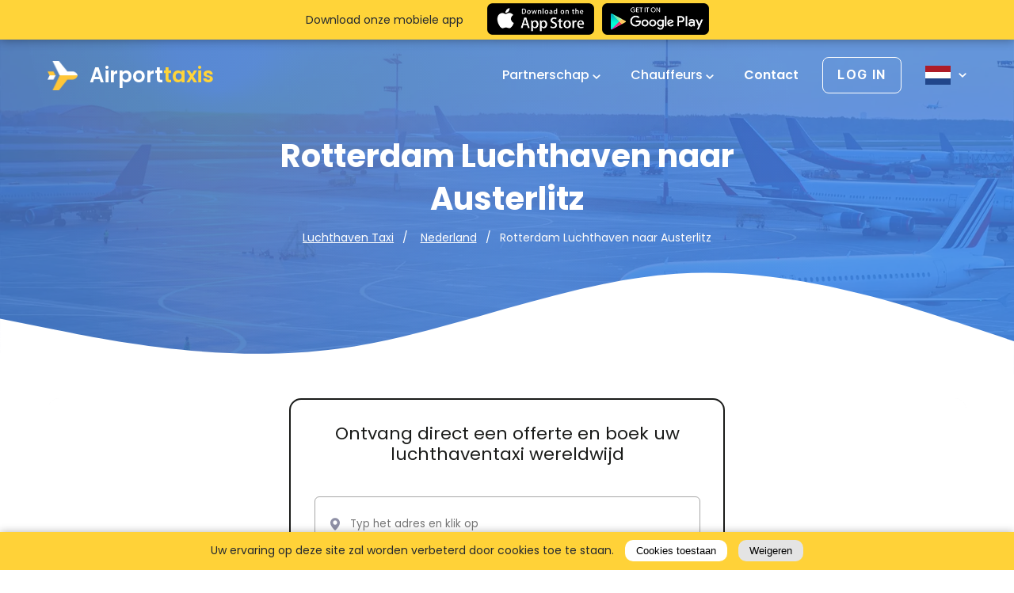

--- FILE ---
content_type: text/html; charset=UTF-8
request_url: https://airporttaxis.com/nl/rotterdam-luchthaven-naar-austerlitz/
body_size: 24765
content:
<!DOCTYPE html>
<html lang="nl">
	<head>
					<!-- Google Tag Manager -->
<script>(function(w,d,s,l,i){w[l]=w[l]||[];w[l].push({'gtm.start':
new Date().getTime(),event:'gtm.js'});var f=d.getElementsByTagName(s)[0],
j=d.createElement(s),dl=l!='dataLayer'?'&l='+l:'';j.async=true;j.src=
'https://www.googletagmanager.com/gtm.js?id='+i+dl;f.parentNode.insertBefore(j,f);
})(window,document,'script','dataLayer','GTM-T3TLRQK');</script>
<!-- End Google Tag Manager -->
				<title>Taxi Luchthavenvervoer Rotterdam (RTM) Austerlitz</title>
<meta charset="utf-8">
	<meta name="robots" content="all">
<meta http-equiv="X-UA-Compatible" content="IE=edge">
<meta name="viewport" content="width=device-width, initial-scale=1">
<meta name="csrf-token" content="bDFa9lHN27IaqFxzG9XAcy5qvhWHIDTPUtlFn4mX">
<meta name="auth-token" content="">
			<link as="style" rel="stylesheet" media="screen" href="/dist/css/app.css?id=66dabab5aa89a19a30ab">
		<link as="style" rel="stylesheet" media="screen" href="https://airporttaxis.com/dist/css/airport-taxis.css">

	<!-- Global site tag (gtag.js) - Google Ads: 351015675 -->
	<script async src="https://www.googletagmanager.com/gtag/js?id=AW-351015675"></script>
	<script> window.dataLayer = window.dataLayer || []; function gtag(){dataLayer.push(arguments);} gtag('js', new Date()); gtag('config', 'AW-351015675'); </script>

	<link rel="apple-touch-icon" href="https://airporttaxis.com/storage/Transfer_taxi_luchthavenvervoer.webp">
	<link rel="icon" type="image/png" href="https://airporttaxis.com/storage/Transfer_taxi_luchthavenvervoer.webp">
	<link rel="icon" type="image/svg+xml" href="https://airporttaxis.com/storage/Transfer_taxi_luchthavenvervoer.webp">
	<link rel="alternate icon" href="https://airporttaxis.com/storage/Transfer_taxi_luchthavenvervoer.webp">

<!-- HREFLANG for (nl) -->

  					<link rel="alternate" href="https://airporttaxis.com/nl/rotterdam-luchthaven-naar-austerlitz/" hreflang="x-default" />
				<link rel="alternate" href="https://airporttaxis.com/nl/rotterdam-luchthaven-naar-austerlitz/" hreflang="nl" />
	
<!-- /HREFLANG -->

			<meta name="description" content="Taxi Luchthavenvervoer van / naar Rotterdam Airport (BRU)? Taxi bestellen in Austerlitz met vaste prijzen.">
	<meta name="keywords" content="Rotterdam Luchthaven naar Austerlitz">
	<meta property="og:title" content="Taxi Luchthavenvervoer van / naar Rotterdam Airport (BRU)? Taxi bestellen in Austerlitz met vaste prijzen." />
	<meta property="og:url" content="https://airporttaxis.com/nl/rotterdam-luchthaven-naar-austerlitz/"/>
	<meta property="og:site_name" content="Betrouwbaar, Professioneel en Goedkoop Luchthavenvervoer">
	<meta property="og:type" content="website">
	<meta property="og:locale" content="nl_NL">
	<meta property="og:description" content="Taxi Luchthavenvervoer van / naar Rotterdam Airport (BRU)? Taxi bestellen in Austerlitz met vaste prijzen.">

			<meta property="og:image" content="https://airporttaxis.com/storage/Luchthavenvervoer.webp">
		<meta name="twitter:image" content="https://airporttaxis.com/storage/Luchthavenvervoer.webp">
	
	<link rel="canonical" href="https://airporttaxis.com/nl/rotterdam-luchthaven-naar-austerlitz/">

	<meta name="twitter:title" content="Taxi Luchthavenvervoer Rotterdam (RTM) Austerlitz"/>
	<meta name="twitter:description" content="Taxi Luchthavenvervoer van / naar Rotterdam Airport (BRU)? Taxi bestellen in Austerlitz met vaste prijzen.">
	<meta name="twitter:card" content="summary_large_image"/>
				<script type="application/ld+json">{"@context":"https://schema.org","@graph":[{"@type":"ImageObject","inLanguage":"nl","@id":"https://airporttaxis.com/nl/rotterdam-luchthaven-naar-austerlitz/#primaryimage","url":"https://airporttaxis.com/storage/Luchthavenvervoer.webp","contentUrl":"https://airporttaxis.com/storage/Luchthavenvervoer.webp","width":1920,"height":640},{"@type":"WebPage","@id":"https://airporttaxis.com/nl/rotterdam-luchthaven-naar-austerlitz/","url":"https://airporttaxis.com/nl/rotterdam-luchthaven-naar-austerlitz/","name":"Taxi Luchthavenvervoer Rotterdam (RTM) Austerlitz","isPartOf":{"@id":"https://airporttaxis.com/nl/rotterdam-luchthaven-naar-austerlitz/#website"},"datePublished":"2022-02-24T17:11:29+00:00","dateModified":"2026-01-23T09:01:57+00:00","breadcrumb":{"@id":"https://airporttaxis.com/nl/rotterdam-luchthaven-naar-austerlitz/#breadcrumb"},"inLanguage":"nl","potentialAction":[{"@type":"ReadAction","target":["https://airporttaxis.com/nl/rotterdam-luchthaven-naar-austerlitz/"]}],"primaryImageOfPage":{"@id":"https://airporttaxis.com/nl/rotterdam-luchthaven-naar-austerlitz/#primaryimage"},"image":{"@id":"https://airporttaxis.com/nl/rotterdam-luchthaven-naar-austerlitz/#primaryimage"},"thumbnailUrl":"https://airporttaxis.com/storage/Luchthavenvervoer.webp"},{"@type":"BreadcrumbList","@id":"https://airporttaxis.com/nl/rotterdam-luchthaven-naar-austerlitz/#breadcrumb","itemListElement":[{"@type":"ListItem","position":1,"name":"Luchthaven Taxi","item":"https://airporttaxis.com/nl/"},{"@type":"ListItem","position":2,"name":"Nederland","item":"https://airporttaxis.com/nl/taxi-luchthavenvervoer/nederland/"},{"@type":"ListItem","position":3,"name":"Taxi Luchthavenvervoer Rotterdam (RTM) Austerlitz"}]},{"@type":"WebSite","@id":"https://airporttaxis.com/nl/rotterdam-luchthaven-naar-austerlitz/#website","url":"https://airporttaxis.com/nl/rotterdam-luchthaven-naar-austerlitz/","name":"AirportTaxis","description":"Taxi Luchthavenvervoer van / naar Rotterdam Airport (BRU)? Taxi bestellen in Austerlitz met vaste prijzen.","potentialAction":[{"@type":"SearchAction","target":{"@type":"EntryPoint","urlTemplate":"https://airporttaxis.com/nl/search/?s={search_term_string}"},"query-input":"required name=search_term_string"}],"inLanguage":"nl"},{"@type":"Person","@id":"https://airporttaxis.com/nl/rotterdam-luchthaven-naar-austerlitz/#/schema/person/8d0ff9237012f0df217a89820043ce3f","name":"AirportTaxis","url":"https://airporttaxis.com/nl/rotterdam-luchthaven-naar-austerlitz/"},{"@type":"Organization","name":"Welcome","url":"https://airporttaxis.com/nl/rotterdam-luchthaven-naar-austerlitz/","sameAs":["https://www.facebook.com/book.your.airport.taxi","https://www.linkedin.com/company/airport-transfers-and-taxi/","https://www.youtube.com/watch?v=pb8Yf5hjHN0","https://www.instagram.com/airporttaxis_com/"],"logo":"https://airporttaxis.com/storage/Transfer_taxi_luchthavenvervoer.webp","contactPoint":[]},{"@context":"https://schema.org/","@type":"TaxiService","provider":{"@type":"LocalBusiness","name":"Airport Taxis","address":{"@type":"PostalAddress","streetAddress":"Brussels","addressLocality":"Brussels","postalCode":"1050","addressCountry":"BE"},"priceRange":"EUR","location":{"@type":"Place","geo":{"@type":"GeoCircle","geoMidpoint":{"@type":"GeoCoordinates","latitude":"50.8476424","longitude":"4.3571696"},"geoRadius":"10000"}},"image":["https://airporttaxis.com/storage/Luchthavenvervoer.webp"]},"providerMobility":"dynamic"},{"@context":"https://schema.org/","@type":"Product","name":"AirportTaxis","review":{"@type":"Review","reviewRating":{"@type":"Rating","ratingValue":"4","bestRating":"5"},"author":{"@type":"Person","name":"AirportTaxis"}},"aggregateRating":{"@type":"AggregateRating","ratingValue":"4.8","reviewCount":"1939"},"offers":{"@type":"AggregateOffer","offerCount":"1485","lowPrice":"60","highPrice":"750","priceCurrency":"EUR"}},{"@type":"TouristTrip","@context":"https://schema.org","name":"Taxi Luchthavenvervoer Rotterdam (RTM) Austerlitz","description":"Taxi Luchthavenvervoer van / naar Rotterdam Airport (BRU)? Taxi bestellen in Austerlitz met vaste prijzen."}]}</script>
	
	<style>
        .header_offer_form {
  width: max-content;
}
h1, h2, h3, h4, h5, h6{
  color: #000;
}
.mobile-app-dump {
  z-index: 101 !important;
}

#stm-booking-widget {
  border-radius: 15px;
  min-height: unset;
}
.ul-list-style {
  margin-left: 20px !important;
}
.ul-list-style li {
  display: list-item !important;
}
.contact-txt {
  font-weight: 700;
}
.contact-txt a {
  color: red;
}

.airport-table-container{
    text-align: center;
    margin: 25px 0; 
    color: #566370;
}
.airport-table{
    margin: 0 auto;
    display: table;
    letter-spacing: normal;
    border-radius: 10px;
    border: 2px solid #dadada;
    border-collapse: separate;
    border-spacing: 0;
    font-size: 15px;
    color: #566370;
}
.airport-table tbody{
  display: table-row-group;
}
.airport-table tr:first-child{
    background-color: #dfe3e7;
}
.airport-table tr th{
    padding: 15px;
    display: table-cell;
}
.airport-table tr td{
    padding: 15px;
    line-height: 1.25rem;
    display: table-cell;
}
@media (max-width: 767px) {
.popular_locations_top:before {
    background: none !important;
}
.airport-table-container{
    overflow-x: auto;
}
.airport-table{
  font-size: 13px;
}
.airport-table tr td{
    padding: 10px;
}
.airport-table tr th{
    padding: 10px;
}
.popular_locations_top img{
  margin-bottom: 0 !important;
}
}
.custom-h {
  text-align: left !important;
}
.about_single_wr{
  display: block !important;
}
.achievements__total-rating {
  color: black;
  font-size: 20px;
  float: left;
  padding-right: 10px;
}
.achievements__total-rating-f {
    color: #989898;
    font-size: 15px;
    float: left;
    padding-right: 10px;
}
.achievements__list-item-f .google-review img {
  width: 120px;
}
.achievements__list-item-f .trustpilot-review img {
  width: 140px;
}
.achievements__list-item-f .reviews_carousel_stars i {
  font-size: 15px;
}
.achievements__list-item-f .reviews_carousel_stars {
  margin-bottom: 20px;
}
.g-t-reviews {
  margin-bottom: 80px;
}



.achievements__list-item {
  display: flex;
  align-items: center;
  max-width: 550px;
  margin: 0 auto;
}
.achievements__list-item > div {
    flex: 0 0 55%;
    position: relative;
}
.achievements__list-item .achievements__rating {
  display:inline-block;
}
.achievements__list-item .trustpilot-review {
  padding-left: 80px;
}

.achievements__list-item .trustpilot-review:before {
    content: "";
    display: block;
    width: 2px;
    background-color: #ffc738;
    height: 70%;
    z-index: 10;
    position: absolute;
    margin-left: -80px;
    top: 0;
}

@media(max-width:767px) {
  .achievements__list-item .trustpilot-review:before {
      content:none;
  }
  .achievements__list-item {
    display:block;
    text-align: center;
  }
  .achievements__list-item .trustpilot-review {
    padding-left: 0;
  }
  .header_offer_adcantages {
    margin-top: 100px;
  }

}
.home-page .lets_talk h2 {
  margin-bottom: 40px;
}
.popular_locations_right p {
 color: #566370 !important; 
}
.home-countries {
  margin-bottom: 60px;
}
.book-car__item-passengers, .book-car__item-suitcases, .book-car__item-bags {
  font-size: 12px !important;
}
.reviews{
  margin-top: 50px !important;
}
.home-list-countries {
  float: left; 
  padding-right: 10px; 
  margin-bottom: 15px; 
  width: 25%;
  height: 60px;
}
@media(max-width:767px) {
  .home-list-countries {
    width: 100% !important;
  }
}
@media only screen and (min-device-width: 768px) and (max-device-width: 1023px) {
  .home-list-countries {
    width: 50% !important;
  }
}
#cars_home .owl-carousel .owl-item img {
  height: revert-layer !important;
}
.ant-picker-header-super-next-btn, .ant-picker-header-super-prev-btn {
  display: none!important;
}
    </style>
		<style>
.youtube {
	position: relative;
	width: 100%;
	border-radius: 20px;
	overflow: hidden;
	border: 1px solid #bcbfc5;
	height: 435px;
}
.youtube img {
	width: 100%;
	height: 100%;
	object-fit: cover !important;
	display: block;
}
.youtube .play-button {
	width: 70px;
	height: 70px;
	position: absolute;
	justify-content: center;
	align-items: center;
	display: flex;
	top: 50%;
	border-radius: 50%;
	background: #fff;
	left: 50%;
	margin-top: -24px;
	margin-left: -34px;
	opacity: 1;
	z-index: 1;
	animation: pulse 2s infinite;
	border: 1px solid #bcbfc5;
}
.youtube .play-button {
	cursor: pointer;
}
@-webkit-keyframes pulse {
	0% {
		box-shadow: 0 0 0 0 rgba(0, 0, 0, 0.2);
	}
	100% {
		box-shadow: 0 0 0 30px rgba(0, 0, 0, 0);
	}
}
@keyframes  pulse {
	0% {
		box-shadow: 0 0 0 0 rgba(0, 0, 0, 0.2);
	}
	100% {
		box-shadow: 0 0 0 30px rgba(0, 0, 0, 0);
	}
}
</style>
<script defer async src="https://www.youtube.com/iframe_api"></script>
<script>
	var youtube = document.querySelectorAll(".youtube");
	for (var i = 0; i < youtube.length; i++) {
		var source = "/storage/video_def.jpg";
		var image = new Image();
		image.src = source;
		image.addEventListener( "load", (function () {
			youtube[i].appendChild(image);
		})(i));
		youtube[i].id = youtube[i].dataset.embed;
		youtube[i].addEventListener("click", function () {
			var player;
			player = new YT.Player(`${this.id}`, {
				// height: '450px',
				// width: '100%',
				videoId: this.dataset.embed,
				events: {
					'onReady': onPlayerReady,
				}
			});
			function onPlayerReady(event) {
				event.target.playVideo();
				let height = event.target?.playerInfo?.size?.height;
				if(height){
					event.target.i.style.height = height + 'px';
				}
			}
		});
	}
</script>
					<script>
	  if(document.getElementById("hide-app-dump")){
		  document.getElementById("hide-app-dump").onclick = function() {
			  document.getElementsByClassName('mobile-app-dump')[0].style.display = 'none';
			  document.getElementsByClassName('header')[0].style['margin-top'] = 'auto';

			  var date = new Date();
			  date.setTime(date.getTime() + (7*24*60*60*1000));
			  expires = "; expires=" + date.toUTCString();
			  document.cookie = "show-app-dump=1"  + expires + "; path=/";
		  };
	  }
</script>
<style>
	.mobile-app-dump{
		position: fixed;
		width: 100%;
		background-color: #ffd439;
		height: 50px;
		line-height: 50px;
		left: 0;
		top: 0;
		box-shadow: 0 0 12px rgba(0,0,0,0.4);
		z-index: 100;
	}
	.mobile-app-dump p{
		margin-right: 30px;
		line-height: 13px;
		color: #242931;
	}
	.mobile-app-dump div{

	}
	body.nav-menu-opened .mobile-app-dump{
		display: none;
	}
	.mx-row{
		display: flex;
		flex-direction: row;
		align-items: center;
		align-self: center;
		justify-content: center;
	}

	.mobile-app-dump div img{
		height: 40px;
		width: auto !important;
	}
	.mobile-app-dump div a{
		display: inline-block;
		vertical-align: middle;
		height: 50px;
		padding: 4px 0;
	}
	.mobile-app-dump .btn-wrap{
		display: flex;
	}
	.header {
		margin-top: 50px;
	}
	.mobile-app-dump .close{
		position: absolute;
		top: 7px;
		right: 15px;
		border: none;
		background-color: transparent;
		padding: 5px;
		color: #fff;
		cursor: pointer;
	}
	@media(max-width: 767px) {
		.mobile-app-dump{
			display: block;
			width: 100%;
		}
		.mobile-app-dump p{
			font-size: 12px;
			min-width: 110px;
			margin-right: 10px;
		}
		.mobile-app-dump div a{
			padding: 5px 0;
		}
		.mobile-app-dump div img{
			height: 30px;
		}
		.mobile-app-dump .close{
			right: 5px;
		}
	}
	@media(max-width: 500px) {
	  .mobile-app-dump .mx-col-md-4 {
		display: none;
	  }
	}
</style>
			</head>
	<body class="page-single page-single-89247">
		<!-- Google Tag Manager (noscript) --> <noscript><iframe src="https://www.googletagmanager.com/ns.html?id=GTM-T3TLRQK" height="0" width="0" style="display:none;visibility:hidden"></iframe></noscript> <!-- End Google Tag Manager (noscript) -->
			<header class="header header_page page-89247" id="header" >
		<style>
        .header.header_page:before{
			background: linear-gradient(75.95deg, #2a65c0 10.06%, #3f81e4 78.33%);
			opacity: .8;

		}
		.header.header_page{
			background-image: url("//airporttaxis.com/storage/Taxi_Transfers_Worldwide.webp")
		}
    </style>

    <div class="header_inner">
        <div class="header_mbmenu">
            <div class="hamburger hamburger--elastic">
                <div class="hamburger-box">
                    <div class="hamburger-inner"></div>
                </div>
            </div>
            <nav class="header_top_nav">
	<ul>
					<li class="menu-item has-submenu">
				<a class="nav-link" href="https://airporttaxis.com/nl/partners/">
					Partnerschap
											<span class="arrow-down"></span>
									</a>
				<ul class="submenu">
                    <li>
                <a href="https://airporttaxis.com/nl/corporate-solutions/">Bedrijfsoplossingen</a>
            </li>
                    <li>
                <a href="https://airporttaxis.com/nl/travel-agency-partnerships/">Reisbureau&#039;s</a>
            </li>
                    <li>
                <a href="https://airporttaxis.com/nl/partnership-program-for-webmasters/">Web Affiliates</a>
            </li>
                    <li>
                <a href="https://airporttaxis.com/nl/become-provider/">Taxibedrijven</a>
            </li>
            </ul>
			</li>
					<li class="menu-item has-submenu">
				<a class="nav-link" href="https://airporttaxis.com/nl/become-provider/">
					Chauffeurs
											<span class="arrow-down"></span>
									</a>
				<ul class="submenu">
                    <li>
                <a href="https://app.airporttaxis.com/console/#/">Login</a>
            </li>
                    <li>
                <a href="https://app.airporttaxis.com/console/#/company-application">Aanmelden</a>
            </li>
            </ul>
			</li>
			</ul>
</nav>
<a href="/nl/contact/" class="header_top_help">
	Contact
</a>
                        <div class="header_top_lang">
		<p class="header_top_lang_switcher">
			Taal
		</p>
		<div class="header_top_lang_drop">
							<a href="https://airporttaxis.com/nl/rotterdam-luchthaven-naar-austerlitz/" class="active">
					Nederlands <span class="flag-icon flag-icon-nl"></span>
				</a>
					</div>
	</div>
        </div>


        <div class="container">
            <div class="header_top">
                <div class="hamburger hamburger--elastic">
                    <div class="hamburger-box">
                        <div class="hamburger-inner"></div>
                    </div>
                </div>

                <a href="https://airporttaxis.com/nl/" class="header_top_logo">
                    <div class="header_logo_icon"></div>
                    Airport<span class="yellow">taxis</span>
                </a>

                <nav class="header_top_nav">
	<ul>
					<li class="menu-item has-submenu">
				<a class="nav-link" href="https://airporttaxis.com/nl/partners/">
					Partnerschap
											<span class="arrow-down"></span>
									</a>
				<ul class="submenu">
                    <li>
                <a href="https://airporttaxis.com/nl/corporate-solutions/">Bedrijfsoplossingen</a>
            </li>
                    <li>
                <a href="https://airporttaxis.com/nl/travel-agency-partnerships/">Reisbureau&#039;s</a>
            </li>
                    <li>
                <a href="https://airporttaxis.com/nl/partnership-program-for-webmasters/">Web Affiliates</a>
            </li>
                    <li>
                <a href="https://airporttaxis.com/nl/become-provider/">Taxibedrijven</a>
            </li>
            </ul>
			</li>
					<li class="menu-item has-submenu">
				<a class="nav-link" href="https://airporttaxis.com/nl/become-provider/">
					Chauffeurs
											<span class="arrow-down"></span>
									</a>
				<ul class="submenu">
                    <li>
                <a href="https://app.airporttaxis.com/console/#/">Login</a>
            </li>
                    <li>
                <a href="https://app.airporttaxis.com/console/#/company-application">Aanmelden</a>
            </li>
            </ul>
			</li>
			</ul>
</nav>
<a href="/nl/contact/" class="header_top_help">
	Contact
</a>

                <div class="header_top_login menu-item has-submenu">
                    <a href="https://app.airporttaxis.com/my/#/login" target="_blank" rel="nofollow noindex external noopener noreferrer">
                        <span>Log in</span>
                    </a>
                    <ul class="submenu">
                    <li>
                <a href="https://app.airporttaxis.com/my/#/login">Klant</a>
            </li>
                    <li>
                <a href="https://app.airporttaxis.com/console/#/">Bedrijf</a>
            </li>
            </ul>
                </div>
                <div class="header_top_lang">
		<a href="#" class="header_top_lang_switcher">
			<span class="flag-icon flag-icon-nl"></span>
			<span class="lang_switcher_arrow_down"></span>
		</a>
		<div class="header_top_lang_drop">
							<a href="https://airporttaxis.com/nl/rotterdam-luchthaven-naar-austerlitz/">
					<span class="flag-icon flag-icon-nl"></span>
					<span class="name">Nederlands</span>
				</a>
					</div>
	</div>
            </div>
            <div class="header_offer">
                <h1 class="header_offer_title">Rotterdam Luchthaven naar Austerlitz</h1>
				<h2 style="display: none">Rotterdam Luchthaven naar Austerlitz | Betrouwbaar, Professioneel en Goedkoop Luchthavenvervoer</h2>

                <ol class="breadcrumb">
                                    <li class="breadcrumb-item">
                    <a href="https://airporttaxis.com/nl/">
                        Luchthaven Taxi
                    </a>
                </li>
                                                <li class="breadcrumb-item">
                    <a href="https://airporttaxis.com/nl/taxi-luchthavenvervoer/nederland/">
                        Nederland
                    </a>
                </li>
                            <li class="breadcrumb-item active">Rotterdam Luchthaven naar Austerlitz</li>
    </ol>
            </div>
        </div>
    </div>
    <svg class="header_svg" xmlns="http://www.w3.org/2000/svg" viewBox="0 0 1440 320">
        <path fill="#ffffff" fill-opacity="1" d="M0,128L80,144C160,160,320,192,480,170.7C640,149,800,75,960,64C1120,53,1280,107,1360,133.3L1440,160L1440,320L1360,320C1280,320,1120,320,960,320C800,320,640,320,480,320C320,320,160,320,80,320L0,320Z"></path>
    </svg>

</header>

					<div class="mobile-app-dump">
		<div class="container">
			<div class="mx-row">
				<div class="mx-col-md-4">
					<p>Download onze mobiele app</p>
				</div>
				<div class="mx-com-md-8">
					<div class="btn-wrap">
						<a href="https://apps.apple.com/us/app/airporttaxis/id1641651981"
						   title="Downloaden van App Store"
						   target="_blank"
						   rel="nofollow external noopener noreferrer"
						   style="margin-right: 10px;">
							<div class="download_app_store"></div>
						</a>
						<a href="https://play.google.com/store/apps/details?id=airporttaxis.app"
						   title="Downloaden van Google Play"
						   rel="nofollow external noopener noreferrer"
						   target="_blank">
							<div class="download_google_play"></div>
						</a>
					</div>
				</div>
			</div>
		</div>

	</div>
		
				<section class="wrap_page page-89247">
					<div class="container">
				<div id="stm-booking-widget"><at-widget-booking locale="nl" blank="false" hide-ride-types="transfer, delivery" show-arrival-booking="true" redirect="/nl/boek/"></at-widget-booking></div>
			</div>
				<div class="page_content_wr">
			<div id="stm-booking-widget"><at-widget-booking blank="false" locale="nl" redirect="/nl/boek/" show-arrival-booking="true"></at-widget-booking></div>

<div class="container">
<div class="about_hero">
<div class="about_left"><img alt="Luchthaven-Rotterdam-naar-Austerlitz" height="209" src="https://airporttaxis.com/userfiles/images/Airport_transfers.webp" width="241" /> <a class="about_left_btn" href="https://airporttaxis.com/nl/boek/" target="_blank">Vraag een offerte aan</a></div>

<div class="about_right">
<p><strong>Heeft u een taxi luchthavenvervoer Austerlitz nodig?</strong></p>

<p>AirportTaxis.com is bedoeld om u &eacute;&eacute;n van de goedkoopste, veiligste, snelste en meest comfortabele luchthavenvervoer van en naar elke luchthaven-, cruisehaven- en treinstation (en vice versa) aan te bieden. 24/7 zorgen wij ervoor dat u op tijd op uw bestemming bent. Intercity taxi transfer service is geen probleem - daarin zijn wij gespecialiseerd.</p>

<p>Reist u met kinderen - we hebben gratis kinderstoeltjes en verhoog zitjes in de aanbieding. Het enige wat u hoeft te doen, is dit te vermelden in ons online boekingsformulier. Onze chauffeurs helpen u graag met bagage en maken uw taxirit zo aangenaam mogelijk.&nbsp;</p>

<p>U heeft kort na uw aankomst een belangrijke afspraak - wij zorgen voor uw rit en brengen u op tijd naar uw bestemming. Voor groepsvervoer en vip-vervoer bieden wij taxibusjes en vip-auto&#39;s zoals Mercedes Benz S-Class, Mercedes Benz V-Class en Sprinter aan.&nbsp;</p>
</div>
</div>

<div class="airport_page_advantages">
<div class="airport_page_advantages_item">
<p style="text-align: justify;"><img alt="Goedkoop-luchthavenvervoer-Rotterdam" height="59" src="https://airporttaxis.com/userfiles/images/Comfortable_Transfers.webp" width="102" /></p>

<h4 style="text-align: justify;"><strong>Priv&eacute; deur tot deur taxiservice</strong></h4>
</div>

<div class="airport_page_advantages_item">
<p style="text-align: justify;"><img alt="Gemakkelijk-taxi-online-bestellen-van-en-naar-Rotterdam" height="93" src="https://airporttaxis.com/userfiles/images/Punctual_Drivers.webp" width="89" /></p>

<h4 style="text-align: justify;"><strong>Eenvoudig en flexibel boeken</strong></h4>
</div>

<div class="airport_page_advantages_item">
<p style="text-align: justify;"><img alt="Comfortabele-wagens-Mercedes-Taxi-Rotterdam" height="105" src="https://airporttaxis.com/userfiles/images/Safe_transportation.webp" width="89" /></p>

<h4 style="text-align: justify;"><strong>Comfortabele luxe voertuige</strong></h4>
</div>

<div class="airport_page_advantages_item">
<p style="text-align: justify;"><img alt="Geen-verborgen-kosten-taxi-van-en-naar-Rotterdam" height="91" src="https://airporttaxis.com/userfiles/images/Lowcost_transfers.webp" width="91" /></p>

<h4 style="text-align: justify;"><strong>Geen verborgen kosten</strong></h4>
</div>
</div>

<div class="steps_seperator airport_seperator"><img alt="Luchthaven-vervoer-van-en-naar-Rotterdam" height="121" src="https://airporttaxis.com/userfiles/images/Transfer_from_airport.webp" width="1162" /> <img alt="Goedkoop-luchthavenvervoer-van-en-naar-Rotterdam" height="80" src="https://airporttaxis.com/userfiles/images/Car_with_driver.webp" width="320" /></div>
</div>

<section class="airport_destinations" id="airport_destinations">
<div class="container">
<p><strong>We dekken alle bestemmingen in Austerlitz</strong></p>

<p>Wanneer u een van onze taxi&#39;s boekt, halen wij u zo snel mogelijk op en brengen u in alle comfort en veiligheid naar uw bestemming. Of het nu naar het vliegveld of terug is, zakelijke bijeenkomsten, evenementen of zelfs naar een andere stad of buitenland indien nodig.</p>

<div class="airport_destinations_wr">
<div class="airport_destinations_item" style="background: url(https://airporttaxis.com/userfiles/images/city_center.webp) no-repeat center top / cover;">
<div class="airport_destinations_top"><img alt="Taxi Luchthavenvervoer van en naar stad centrum Rotterdam" class="airpoort_destinations_icon" height="44" src="https://airporttaxis.com/userfiles/images/city_icon-2.webp" width="40" />
<h4><strong>Stadscentrum</strong></h4>
</div>

<div class="airport_destinations_line">&nbsp;</div>

<p>Wilt u direct na uw aankomst het mooiste deel van de stad te zien of hebt u een zakelijke afspraak in de binnenstad? Airport Taxis brengt u sneller naar het stadscentrum dan welk openbaar vervoer dan ook.</p>
</div>

<div class="airport_destinations_item" style="background: url(https://airporttaxis.com/userfiles/images/Train-station.webp) no-repeat center top / cover;">
<div class="airport_destinations_top"><img alt="Taxi vervoer van en naar station Rotterdam" class="airpoort_destinations_icon" height="48" src="https://airporttaxis.com/userfiles/images/train_icon-2.webp" width="40" />
<h4><strong>Taxivervoer van en naar treinstation</strong></h4>
</div>

<div class="airport_destinations_line">&nbsp;</div>

<p>Airport Taxis staat klaar om u van en naar treinstations te brengen. Voor ons is het geen probleem als u bestemmingspunt in een andere stad is of zelfs in een andere land!&nbsp;<br />
Interesse in een goedkoopste treinstation transfer? Bestel vooraf online op onze website.</p>
</div>

<div class="airport_destinations_item" style="background: url(https://airporttaxis.com/userfiles/images/Taxi_hotel.webp) no-repeat center top / cover;">
<div class="airport_destinations_top"><img alt="taxi van en naar Hotel in Rotterdam" class="airpoort_destinations_icon" height="35" src="https://airporttaxis.com/userfiles/images/hotel_icon-2.webp" width="51" />
<h4><strong>Goedkoop personenvervoer naar hotel</strong></h4>
</div>

<div class="airport_destinations_line">&nbsp;</div>

<p>Airport Taxis biedt &eacute;&eacute;n van de beste transfer services dankzij onze lage vaste prijs, goed onderhouden auto&#39;s, professionele chauffeurs en aandacht voor de behoeften van de klant.</p>
</div>

<div class="airport_destinations_item" style="background: url(https://airporttaxis.com/userfiles/images/Taxi_event.webp) no-repeat center top / cover;">
<div class="airport_destinations_top"><img alt="Taxi van en naar Evenement in Rotterdam" class="airpoort_destinations_icon" height="40" src="https://airporttaxis.com/userfiles/images/event_icon-2.webp" width="40" />
<h4><strong>Taxi transfer naar evenement / conferentie bestellen</strong></h4>
</div>

<div class="airport_destinations_line">&nbsp;</div>

<p>Heeft u een evenement, concert, bedrijfsfeest of andere persoonlijke of groep aangelegenheid in Austerlitz?&nbsp;<br />
Comfortabele, veilige budget en luxe auto&#39;s met professionele chauffeurs voor priv&eacute;vervoer en groepstransfer van uw hotel naar uw gewenste bestemming punt.</p>
</div>

<div class="airport_destinations_item" style="background: url(https://airporttaxis.com/userfiles/images/meeting_transfer.webp) no-repeat center top / cover;">
<div class="airport_destinations_top"><img alt="taxi van en naar een afspraak Rotterdam" class="airpoort_destinations_icon" height="35" src="https://airporttaxis.com/userfiles/images/meeting_icon-2.webp" width="59" />
<h4><strong>Personenvervoer voor bedrijfsreizen en bijeenkomsten</strong></h4>
</div>

<div class="airport_destinations_line">&nbsp;</div>

<p>Bent u in Austerlitz&nbsp;voor uw zakenafspraak of bedrijfsbezoek? Met onze taxi chauffeurs bent u precies op tijd op uw afspraak (of eerder indien u wenst)! Airport taxis zorgt voor uw luchthavenvervoer terwijl u geen kostbare tijd verliest.</p>
</div>

<div class="airport_destinations_item" style="background: url(https://airporttaxis.com/userfiles/images/Government_transfer.webp) no-repeat center top / cover;">
<div class="airport_destinations_top"><img alt="Taxi van en naar Ambassade Rotterdam" class="airpoort_destinations_icon" height="46" src="https://airporttaxis.com/userfiles/images/gov_icon-2.webp" width="40" />
<h4><strong>Priv&eacute;- of groepsvervoer naar Overheidsinstellingen of Ambassad</strong></h4>
</div>

<div class="airport_destinations_line">&nbsp;</div>

<p>Airport Taxis voorziet u met prive-, vip- of groeps luchthavenvervoer vagsn de luchthaven naar Ambassade of Overheidsinstellingen. Gebruik ons ​​online boekingsformulier om uw stress vrije voordelige ophaalservice op de luchthaven te regelen.</p>
</div>
</div>
</div>
</section>

<section class="single_transfer" id="single_transfer">
<div class="container">
<div class="single_transfer_wr">
<div class="single_transfer_left"><img alt="offerte-aanvragen-voor-een-taxi-van-en-naar-Rotterdam" height="370" src="https://airporttaxis.com/userfiles/images/Worldwide_Airport_Transfers.webp" width="942" /></div>

<div class="single_transfer_right">
<h3 class="single_transfer_left"><strong>Tarieven voor taxi luchthavenvervoer Austerlitz</strong></h3>

<p>Er zijn veel bedrijven die transferdiensten aanbieden in Austerlitz en het is best moeilijk om alle prijzen te vergelijken.&nbsp;<br />
Airporttaxis.com biedt een van de voordeligste taxirit prijs van en naar de luchthaven, treinstations, cruisehavens en populaire plaatsen en locaties in Austerlitz.&nbsp;</p>

<p>We respecteren elk van onze passagiers en daarom zijn alle prijzen voor onze taxidiensten vast, en u zult er nooit verborgen of extra kosten vinden. Boek uw transfer van tevoren via onze website, ons tarief zal uw op de goede manier verrassen.&nbsp;Wij raden u aan om uw luchthaventransfer minimaal 24 uur van tevoren te boeken gezien we met de goedkoopste tarieven werken hebben onze <a href="https://airporttaxis.com/nl/partners/" target="_blank">chauffeurs</a> hun agenda&#39;s vol.</p>
</div>
</div>

<div class="lets_talk">
<h2>Vervoer van Rotterdam Luchthaven naar Austerlitz</h2>
<a href="https://airporttaxis.com/nl/boek/" target="_blank">Taxi bestellen</a></div>
</div>
</section>

<section class="advantages_airport" id="advantages_airport">
<div class="container">
<h3 class="section_title">Voordelen van het vooraf boeken van uw taxi luchthavenvervoer Austerlitz</h3>

<p class="steps_text">Van taxiservice online te boeken profiteert u meer dan u denkt. Hier zijn enkele van de voordelen van online reserveringen voor luchthaventransfers van Rotterdam airport.</p>

<div class="advantages_airport_menu">
<div class="advantages_airport_item"><img alt="Goedkoop-luchthavenvervoer-taxi-Rotterdam" height="76" src="https://airporttaxis.com/userfiles/images/pig_icon-3.webp" width="76" />
<p><strong>Goedkoop</strong></p>

<p>Airporttaxis.com is 35% goedkoper dan regulier taxi op Rotterdam airport.</p>
</div>

<div class="advantages_airport_item"><img alt="Taxi-zonder-stres-van-en-naar Austerlitz" height="76" src="https://airporttaxis.com/userfiles/images/smile_icon-3.webp" width="76" />
<p><strong>Stress Vrij</strong></p>

<p>Uw chauffeur zal op u wachten bij een ontmoetingspunt op de luchthaven</p>
</div>

<div class="advantages_airport_item"><img alt="Veilig-naar-de-luchthaven-Rotterdam" height="82" src="https://airporttaxis.com/userfiles/images/shield_icon-3.webp" width="76" />
<p><strong>Veilig</strong></p>

<p>Wij bieden veilige taxidiensten en werken enkel met de nieuwe, goed onderhouden auto&#39;s die met navigatiesysteem en aircondition voorzien zijn.</p>
</div>

<div class="advantages_airport_item"><img alt="Gemakkelijk en eenvoudig taxi online bestellen Austerlitz" height="78" src="https://airporttaxis.com/userfiles/images/like_icon_small-3.webp" width="76" />
<p><strong>Eenvoudig</strong></p>

<p>Ons online boekingssysteem maakt het heel eenvoudig om uw taxivervoer in Austerlitz te boeken.</p>
</div>
</div>
</div>
</section>

<section class="popular_locations" id="popular_locations">
<div class="container">
<div class="popular_locations_top"><img alt="taxi-straat-Austerlitz" height="345" src="https://airporttaxis.com/userfiles/images/Taxi-Luchthavenvervoer-Nederlanden.webp" width="454" />
<div class="popular_locations_right">
<p><strong>Andere populaire taxi service in&nbsp;Austerlitz</strong></p>

<p>Onze taxi luchthavenvervoer Rotterdam rijdt door de <a href="https://belgium.be/nl/over_belgie/overheid/provincies" target="_blank">hele land</a>. Wij zijn actief in de volgende populaire steden</p>
</div>
</div>

<div class="popular_locations_bottom">
<h4>Taxi Transfers Rotterdam Airport<br />
naar alle plekken in Europe</h4>

<div class="popular_locations_item"><img alt="vervoer luchthaven Rotterdam" height="51" src="https://airporttaxis.com/userfiles/images/flashlight_icon.webp" width="43" />
<div class="popular_locations_right">
<p><strong>Taxi Transfers vanuit Rotterdam airport naar elke bestemming in Austerlitz</strong></p>

<p>Van Rotterdam Airport&nbsp;naar een <a href="https://airporttaxis.com/nl/boek/" target="_blank">specifieke straat</a> van Austerlitz<br />
Airporttaxis.com krijgt veel aanvragen voor luchthaven transfers naar veel van deze prominente straten:</p>
</div>
</div>

<div class="popular_locations_item"><img alt="taxi gebouw Austerlitz" height="47" src="https://airporttaxis.com/userfiles/images/building_icon.webp" width="43" />
<div class="popular_locations_right">
<p><strong>Luchthaven Transfer van Rotterdam Airport&nbsp;naar een <a href="https://belgium.be/nl" target="_blank">overheidsgebouw</a> of ambassade</strong></p>

<p>Soms blijft u maar een paar uur in de stad en hebt u toch een taxivervoer nodig. Dat kan gebeuren als u een afspraak heeft bij een ambassade of overheidsinstelling: &nbsp;</p>

<p>Airport Taxis biedt u de mogelijkheid om op dezelfde dag een luchthaventransfer van de luchthaven (of treinstation) en terug te boeken. Gebruik ons ​​online boekingsformulier om uw stressvrije ophaalservice op de luchthaven te regelen. Kies de nodige extra&#39;s en zorg ervoor dat u de Meet &amp; Greet-optie heeft aangevinkt. In dit geval zal onze chauffeur u opwachten op het ontmoetingspunt van de luchthaven met een bordje met uw (of uw bedrijfs) naam erop.</p>

<p>Nadat uw boeking is voltooid, ontvangt u een bevestigingsmail met alle nodige informatie, inclusief uw taxi chauffeursgegevens.</p>

<p>Airport Taxis biedt verschillende modellen auto&#39;s aan. U kunt kiezen tussen budget en luxe sedans en minivans of zelfs luxe bussen (Mercedes Benz S-Class, Mercedes Benz V-Class en Sprinter). Zoals u ziet, kan Airport Taxis uw verzoek voor priv&eacute;- en groepstransfers vervullen en uw bezoek aan de stad zo comfortabel en effici&euml;nt mogelijk maken.<br />
Vergeet vaste en verrassend lage tarieven niet, zelfs voor luxe luchthaventransfers.<br />
&nbsp;</p>
</div>
</div>

<div class="popular_locations_item"><img alt="Taxi-Luchthaven-Rotterdam" height="43" src="https://airporttaxis.com/userfiles/images/calendar_icon.webp" width="43" />
<div class="popular_locations_right">
<p><strong>Priv&eacute;-vervoer van Rotterdam&nbsp;Airport naar een specifiek evenement</strong></p>

<p>Heeft u een evenement, concert, bedrijfsfeest of andere persoonlijke of groep aangelegenheid in Austerlitz? Of bent u hier voor &eacute;&eacute;n van de meest populaire evenementen zoals.<br />
Wij bieden u graag ons beste service tegen een vaste lage prijs! Comfortabele, veilige budget en luxe auto&#39;s (sedan, minibus,bus etc.) met professionele chauffeurs voor priv&eacute;vervoer, groepstransfer en voor een bedrijfsreis. Onze chauffeur ontmoet u op elke luchthaven, treinstation of cruisehaven en brengt u zo snel, veilig en aangenaam mogelijk naar uw bestemmingspunt.</p>

<p>Wij bieden onze service aan tegen vaste lage taxi tarieven. Het enige wat u hoeft te doen is uw taxi transfer van tevoren online te boeken. Kies het wagentype dat het beste bij uw transfer past, vink alle nodige extra&#39;s aan en krijg de prijs die niet zal veranderen omdat we geen verborgen kosten hebben.<br />
Begin uw speciale evenement met een aangename, stress vrije, veilige en precies op tijd rit met Airport Taxis.<br />
Aarzel niet - boek nu uw taxi transfer! Begin uw reis met de beste <a href="https://airporttaxis.com/nl/boek/" target="_blank">service en prijs</a>!<br />
&nbsp;</p>
</div>
</div>

<div class="popular_locations_item"><img alt="Taxi-service-Rotterdam" height="29" src="https://airporttaxis.com/userfiles/images/bed_icon.webp" width="43" />
<div class="popular_locations_right">
<p><strong>Taxidienst van Rotterdam&nbsp;Airport naar een specifiek hotel in Austerlitz</strong></p>

<p>Airport Taxis biedt &eacute;&eacute;n van de beste taxitransfer services dankzij onze lage vaste prijs, goed onderhouden auto&#39;s, professionele chauffeurs en aandacht voor de behoeften van de klant.<br />
Heeft u van tevoren uw hotel geboekt?&nbsp;<br />
Airporttaxis.com chauffeur zal u graag naar een van deze hotels brengen<br />
Wij halen u graag op bij het hotel en brengen u met alle haalbare stiptheid en aandacht naar de luchthaven, het treinstation, de cruisehaven of vice versa. U hoeft niet op uw taxi te wachten want uw taxichauffeur zal u ter plaatse opwachten met een naambordje.</p>

<p>Het enige wat u hoeft te doen is online te boeken. Vul het boekingsformulier op onze website in, kies alle nodige extra&#39;s, wagentype (luxe of budget, afhankelijk van het doel van uw reis en uw voorkeuren) en krijg een vaste lage prijs voor uw rit. Er zijn geen verborgen kosten, de prijs is helder voor een passagier en een chauffeur.<br />
Denk niet twee keer na - laat ons van uw taxi transfer de perfecte start van uw reis maken!<br />
&nbsp;</p>
</div>
</div>

<div class="popular_locations_item"><img alt="stad-taxi-Austerlitz" height="49" src="https://airporttaxis.com/userfiles/images/cities_icon.webp" width="43" />
<div class="popular_locations_right">
<p><strong>Taxivervoer van Rotterdam Airport naar alle toeristische plaatsen en steden</strong></p>

<p>Boek uw taxi transfer van tevoren, het zal voor uw rustige, stress vrije reis zorgen. Onze chauffeurs halen u op het vooraf bepaalde ontmoetingsplaats gelijk naar het landen van uw vlucht.&nbsp;<br />
Zelfs als uw vlucht vertraging heeft, hoeft u zich geen zorgen te maken. Wij doen ons best om het voor u op te lossen. Nadat u door ons chauffer opgehaald wordt, brengt hij/zij u naar elke gewenste bestemming, &nbsp;toeristische plaatsen of steden .<br />
&nbsp;</p>
</div>
</div>
</div>

</div>
</div>
</section>
<script type="application/ld+json">
{
  "@context": "https://schema.org/",
  "@type": "CreativeWorkSeries",
  "name": "Rotterdam Luchthaven naar Austerlitz",
  "aggregateRating": {
    "@type": "AggregateRating",
    "ratingValue": "4.9",
    "ratingCount": "1850",
    "bestRating": "5",
    "worstRating": "1"
  }
}
</script>
		</div>
    </section>
			<section class="reviews" id="reviews">
    <div class="container">
        <h3 class="reviews_title section_title">
             We hebben wereldwijd <span class = "blue"> fans </span>
        </h3>
        <p class="reviews_text">Ontdek wat onze klanten zeggen over hun ervaringen met Airporttaxis <br>  en begrijp waarom wij de <strong>  beste luchthaven </strong> taxi keus </strong> zijn!
<br>
<br>
<a href="https://airporttaxis.com/testimonials/" target="_blank" style="color: #1D5DDA; font-weight: 700;">Bekijk alle beoordelingen</a></p>
    </div>
    <div class="reviews-carousel owl-carousel owl-theme">
                    					                <div
						 class="reviews_carousel_item review-29"
						 itemscope itemtype="https://schema.org/Review">
	                    <div class="reviews_carousel_stars"
							 itemprop="reviewRating" itemscope itemtype="https://schema.org/Rating">
	                        	                            <span>
	                                <i class="fa fa-star" aria-hidden="true"></i>
	                            </span>
	                        	                            <span>
	                                <i class="fa fa-star" aria-hidden="true"></i>
	                            </span>
	                        	                            <span>
	                                <i class="fa fa-star" aria-hidden="true"></i>
	                            </span>
	                        	                            <span>
	                                <i class="fa fa-star" aria-hidden="true"></i>
	                            </span>
	                        	                            <span>
	                                <i class="fa fa-star" aria-hidden="true"></i>
	                            </span>
	                        	                        							<span itemprop="ratingValue">5</span>
	                    </div>
						<div class="reviews_date" itemscope itemprop="datePublished">01.08.2025</div>
	                    <p>It was easy to book and understand the car size needed. Drivers were on time, polite and professional</p>

	                    <div class="reviews_carousel_name" itemprop="author" itemscope itemtype="https://schema.org/Person">
							<span itemprop="name">Tal J. Levy</span>
						</div>
	                    <div class="reviews_carousel_bottom">
	                        <div class="reviews_carousel_bottom_left" itemprop="itemReviewed" itemscope itemtype="https://schema.org/Product">
	                            <img itemprop="image" data-src="https://airporttaxis.com/storage/google-1-10.webp" alt="Trustpilot" width="200" height="74" class="lazyload" loading="lazy">
		                        <span style="display:none;" itemprop="name">Tal J. Levy</span>
	                            <div class="review_carousel_count">
	                                21 reviews
	                            </div>
		                        <div itemprop="aggregateRating" itemtype="https://schema.org/AggregateRating" itemscope style="display:none;">
							        <meta itemprop="reviewCount" content="21" />
							        <span itemprop="ratingValue" content="5"></span>
							      </div>
	                        </div>
	                        <div class="reviews_carousel_right">
	                            <img data-src="/images/icons/blockquote_icon.svg" alt="Blockquote" width="59" height="45" class="lazyload" loading="lazy">
	                        </div>
	                    </div>
	                </div>
			                					                <div
						 class="reviews_carousel_item review-33"
						 itemscope itemtype="https://schema.org/Review">
	                    <div class="reviews_carousel_stars"
							 itemprop="reviewRating" itemscope itemtype="https://schema.org/Rating">
	                        	                            <span>
	                                <i class="fa fa-star" aria-hidden="true"></i>
	                            </span>
	                        	                            <span>
	                                <i class="fa fa-star" aria-hidden="true"></i>
	                            </span>
	                        	                            <span>
	                                <i class="fa fa-star" aria-hidden="true"></i>
	                            </span>
	                        	                            <span>
	                                <i class="fa fa-star" aria-hidden="true"></i>
	                            </span>
	                        	                            <span>
	                                <i class="fa fa-star" aria-hidden="true"></i>
	                            </span>
	                        	                        							<span itemprop="ratingValue">5</span>
	                    </div>
						<div class="reviews_date" itemscope itemprop="datePublished">20.06.2025</div>
	                    <p>Perfect. Online geboekt - vlugge respons - dag van pickup de nodige informatie gekregen. Vriendelijke chauffeur en correcte afrekening.</p>

	                    <div class="reviews_carousel_name" itemprop="author" itemscope itemtype="https://schema.org/Person">
							<span itemprop="name">John Blanckaert</span>
						</div>
	                    <div class="reviews_carousel_bottom">
	                        <div class="reviews_carousel_bottom_left" itemprop="itemReviewed" itemscope itemtype="https://schema.org/Product">
	                            <img itemprop="image" data-src="https://airporttaxis.com/storage/google-1-14.webp" alt="Trustpilot" width="200" height="74" class="lazyload" loading="lazy">
		                        <span style="display:none;" itemprop="name">John Blanckaert</span>
	                            <div class="review_carousel_count">
	                                84 reviews
	                            </div>
		                        <div itemprop="aggregateRating" itemtype="https://schema.org/AggregateRating" itemscope style="display:none;">
							        <meta itemprop="reviewCount" content="84" />
							        <span itemprop="ratingValue" content="5"></span>
							      </div>
	                        </div>
	                        <div class="reviews_carousel_right">
	                            <img data-src="/images/icons/blockquote_icon.svg" alt="Blockquote" width="59" height="45" class="lazyload" loading="lazy">
	                        </div>
	                    </div>
	                </div>
			                					                <div
						 class="reviews_carousel_item review-32"
						 itemscope itemtype="https://schema.org/Review">
	                    <div class="reviews_carousel_stars"
							 itemprop="reviewRating" itemscope itemtype="https://schema.org/Rating">
	                        	                            <span>
	                                <i class="fa fa-star" aria-hidden="true"></i>
	                            </span>
	                        	                            <span>
	                                <i class="fa fa-star" aria-hidden="true"></i>
	                            </span>
	                        	                            <span>
	                                <i class="fa fa-star" aria-hidden="true"></i>
	                            </span>
	                        	                            <span>
	                                <i class="fa fa-star" aria-hidden="true"></i>
	                            </span>
	                        	                            <span>
	                                <i class="fa fa-star" aria-hidden="true"></i>
	                            </span>
	                        	                        							<span itemprop="ratingValue">5</span>
	                    </div>
						<div class="reviews_date" itemscope itemprop="datePublished">05.07.2025</div>
	                    <p>Very good service from Airport Taxi. Both on my way to the airport and also on the way back, everything was on time and a friendly driver. Can highly recommend this service</p>

	                    <div class="reviews_carousel_name" itemprop="author" itemscope itemtype="https://schema.org/Person">
							<span itemprop="name">Erik de koning</span>
						</div>
	                    <div class="reviews_carousel_bottom">
	                        <div class="reviews_carousel_bottom_left" itemprop="itemReviewed" itemscope itemtype="https://schema.org/Product">
	                            <img itemprop="image" data-src="https://airporttaxis.com/storage/google-1-13.webp" alt="Trustpilot" width="200" height="74" class="lazyload" loading="lazy">
		                        <span style="display:none;" itemprop="name">Erik de koning</span>
	                            <div class="review_carousel_count">
	                                91 reviews
	                            </div>
		                        <div itemprop="aggregateRating" itemtype="https://schema.org/AggregateRating" itemscope style="display:none;">
							        <meta itemprop="reviewCount" content="91" />
							        <span itemprop="ratingValue" content="5"></span>
							      </div>
	                        </div>
	                        <div class="reviews_carousel_right">
	                            <img data-src="/images/icons/blockquote_icon.svg" alt="Blockquote" width="59" height="45" class="lazyload" loading="lazy">
	                        </div>
	                    </div>
	                </div>
			                					                <div
						 class="reviews_carousel_item review-30"
						 itemscope itemtype="https://schema.org/Review">
	                    <div class="reviews_carousel_stars"
							 itemprop="reviewRating" itemscope itemtype="https://schema.org/Rating">
	                        	                            <span>
	                                <i class="fa fa-star" aria-hidden="true"></i>
	                            </span>
	                        	                            <span>
	                                <i class="fa fa-star" aria-hidden="true"></i>
	                            </span>
	                        	                            <span>
	                                <i class="fa fa-star" aria-hidden="true"></i>
	                            </span>
	                        	                            <span>
	                                <i class="fa fa-star" aria-hidden="true"></i>
	                            </span>
	                        	                            <span>
	                                <i class="fa fa-star" aria-hidden="true"></i>
	                            </span>
	                        	                        							<span itemprop="ratingValue">5</span>
	                    </div>
						<div class="reviews_date" itemscope itemprop="datePublished">22.07.2025</div>
	                    <p>Le trajet s&#039;est très bien passé, sans surprises et le chauffeur a été très arrangeant avec nous.
Merci à vous</p>

	                    <div class="reviews_carousel_name" itemprop="author" itemscope itemtype="https://schema.org/Person">
							<span itemprop="name">Lebrun Nicolas</span>
						</div>
	                    <div class="reviews_carousel_bottom">
	                        <div class="reviews_carousel_bottom_left" itemprop="itemReviewed" itemscope itemtype="https://schema.org/Product">
	                            <img itemprop="image" data-src="https://airporttaxis.com/storage/google-1-11.webp" alt="Trustpilot" width="200" height="74" class="lazyload" loading="lazy">
		                        <span style="display:none;" itemprop="name">Lebrun Nicolas</span>
	                            <div class="review_carousel_count">
	                                35 reviews
	                            </div>
		                        <div itemprop="aggregateRating" itemtype="https://schema.org/AggregateRating" itemscope style="display:none;">
							        <meta itemprop="reviewCount" content="35" />
							        <span itemprop="ratingValue" content="5"></span>
							      </div>
	                        </div>
	                        <div class="reviews_carousel_right">
	                            <img data-src="/images/icons/blockquote_icon.svg" alt="Blockquote" width="59" height="45" class="lazyload" loading="lazy">
	                        </div>
	                    </div>
	                </div>
			                					                <div
						 class="reviews_carousel_item review-31"
						 itemscope itemtype="https://schema.org/Review">
	                    <div class="reviews_carousel_stars"
							 itemprop="reviewRating" itemscope itemtype="https://schema.org/Rating">
	                        	                            <span>
	                                <i class="fa fa-star" aria-hidden="true"></i>
	                            </span>
	                        	                            <span>
	                                <i class="fa fa-star" aria-hidden="true"></i>
	                            </span>
	                        	                            <span>
	                                <i class="fa fa-star" aria-hidden="true"></i>
	                            </span>
	                        	                            <span>
	                                <i class="fa fa-star" aria-hidden="true"></i>
	                            </span>
	                        	                            <span>
	                                <i class="fa fa-star" aria-hidden="true"></i>
	                            </span>
	                        	                        							<span itemprop="ratingValue">5</span>
	                    </div>
						<div class="reviews_date" itemscope itemprop="datePublished">15.07.2025</div>
	                    <p>Naïm was goed op tijd ter plaatse met goede communicatie.
Naïm was zeer vriendelijk, hulp bij de valiezen en goede rustige chauffeur.</p>

	                    <div class="reviews_carousel_name" itemprop="author" itemscope itemtype="https://schema.org/Person">
							<span itemprop="name">Martine Leemans</span>
						</div>
	                    <div class="reviews_carousel_bottom">
	                        <div class="reviews_carousel_bottom_left" itemprop="itemReviewed" itemscope itemtype="https://schema.org/Product">
	                            <img itemprop="image" data-src="https://airporttaxis.com/storage/google-1-12.webp" alt="Trustpilot" width="200" height="74" class="lazyload" loading="lazy">
		                        <span style="display:none;" itemprop="name">Martine Leemans</span>
	                            <div class="review_carousel_count">
	                                65 reviews
	                            </div>
		                        <div itemprop="aggregateRating" itemtype="https://schema.org/AggregateRating" itemscope style="display:none;">
							        <meta itemprop="reviewCount" content="65" />
							        <span itemprop="ratingValue" content="5"></span>
							      </div>
	                        </div>
	                        <div class="reviews_carousel_right">
	                            <img data-src="/images/icons/blockquote_icon.svg" alt="Blockquote" width="59" height="45" class="lazyload" loading="lazy">
	                        </div>
	                    </div>
	                </div>
			                            </div>
</section>

	

			<footer class="footer" id="footer">
    <div class="container">
		<div class="image_car_icon"></div>
        <h3 class="footer_title">
            Wees bij ons
        </h3>
        <p class="footer_text">
            We hebben onze online taxi-reserveringsservice opgezet om u te helpen de meest betrouwbare taxidiensten van de hoogste kwaliteit te vinden, altijd en overal.
        </p>
        <a href="#" class="footer_btn">
            TAXI BESTELLEN
        </a>
        <nav class="footer_nav">
			<div class="footer_menu_wr">
							<ul>
					<li>
						<div class="header3">Bedrijf</div>
						<ul>
							<li><a href="/nl/over-ons/">Over Ons</a></li>
<li><a href="/nl/contact/">Klantenservice</a></li>
<li><a href="/nl/blog/">Blog</a></li>
<li><a href="/testimonials/">Getuigenissen</a></li>
						</ul>
					</li>
				</ul>
							<ul>
					<li>
						<div class="header3">Werk met ons</div>
						<ul>
							<li><a href="https://airporttaxis.com/nl/corporate-solutions/" title="Bedrijfsoplossingen | Airport Taxis">Bedrijfsoplossingen</a></li>
<li><a href="https://airporttaxis.com/nl/travel-agency-partnerships/" title="Reisbureau | Airport Taxis">Reisbureau's</a></li>
<li><a href="https://airporttaxis.com/nl/partnership-program-for-webmasters/" title="Web Affiliates | Airport Taxis">Web Affiliates</a></li>
<li><a href="https://airporttaxis.com/nl/become-provider/" title="Taxibedrijf | Airport Taxis">Taxibedrijven</a></li>
						</ul>
					</li>
				</ul>
							<ul>
					<li>
						<div class="header3">Juridisch</div>
						<ul>
							<li><a href="/nl/algemene-voorwaarden/">Algemene voorwaarden</a></li>
<li><a href="/nl/privacybeleid/">Privacybeleid</a></li>
<li><a href="/nl/privacybeleid/">Verantwoordelijke openbaarmaking</a></li>
<li><a href="https://app.airporttaxis.com/console/#/">Partner login</a></li>
						</ul>
					</li>
				</ul>
							<ul>
					<li>
						<div class="header3">Beoordelingen</div>
						<ul>
							<div class="achievements__list-item-f">
	<div class="google-review">
		<a href="https://g.page/r/CTNegZLfD1cVEBM/review" target="_blank" title="Google Reviews" rel="nofollow external noopener noreferrer">
			<div class="achievements__image">
				<img src="/userfiles/images/Google-Review-Logo-min-2.webp" alt="Google Reviews" width="120" height="45">
			</div>
			<div class="achievements__rating">
				<span class="achievements__total-rating-f">(4.7)</span>
				<div class="reviews_carousel_stars">
					<span>
						<i class="fa fa-star" aria-hidden="true"></i>
					</span>
					<span>
						<i class="fa fa-star" aria-hidden="true"></i>
					</span>
					<span>
						<i class="fa fa-star" aria-hidden="true"></i>
					</span>
					<span>
						<i class="fa fa-star" aria-hidden="true"></i>
					</span>
					<span>
						<i class="fa fa-star" aria-hidden="true"></i>
					</span>                            
				</div>
			</div>
		</a>
	</div>
	<div class="trustpilot-review">
		<a href="https://www.trustpilot.com/review/airporttaxis.com?sort=recency" target="_blank" title="Trustpilot Reviews" rel="nofollow external noopener noreferrer">
			<div class="achievements__image">
				<img src="/userfiles/images/trustpilot-reviews-2.webp" alt="Trustpilot Reviews" width="140" height="42">
			</div>
			<div class="achievements__rating">
				<span class="achievements__total-rating-f">(4.3)</span>
				<div class="reviews_carousel_stars">
					<span>
						<i class="fa fa-star" aria-hidden="true"></i>
					</span>
					<span>
						<i class="fa fa-star" aria-hidden="true"></i>
					</span>
					<span>
						<i class="fa fa-star" aria-hidden="true"></i>
					</span>
					<span>
						<i class="fa fa-star" aria-hidden="true"></i>
					</span>
					<span>
						<i class="fa fa-star" aria-hidden="true"></i>
					</span>
				</div>
			</div>
		</a>
	</div>
</div>
						</ul>
					</li>
				</ul>
							<ul>
					<li>
						<div class="header3">Populaire Landen</div>
						<ul>
							<li><a href="https://airporttaxis.com/nl/taxi-luchthavenvervoer/luchthaventransfers-taxi-belgie/" title="Belgium">België</a></li>
<li><a href="https://airporttaxis.com/nl/taxi-luchthavenvervoer/nederland/" title="Nederland">Nederland</a></li>
<li><a href="https://airporttaxis.com/nl/taxi-luchthavenvervoer/frankrijk/" title="Frankrijk">Frankrijk</a></li>
<li><a href="https://airporttaxis.com/nl/taxi-luchthavenvervoer/duitsland/" title="Duitsland">Duitsland</a></li>
<li><a href="https://airporttaxis.com/nl/taxi-luchthavenvervoer/spanje/" title="Spanje">Spanje</a></li>
<li><a href="https://airporttaxis.com/nl/taxi-luchthavenvervoer/portugal/" title="Portugal">Portugal</a></li>
<li><a href="https://airporttaxis.com/nl/taxi-luchthavenvervoer/italie/" title="Italië">Italië</a></li>
<li><a href="https://airporttaxis.com/nl/taxi-luchthavenvervoer/luchthaventransfers-taxi-griekenland/" title="Griekenland">Griekenland</a></li>
<li><a href="https://airporttaxis.com/nl/taxi-luchthavenvervoer/ierland/">Ierland</a></li>
<li><a href="https://airporttaxis.com/nl/taxi-luchthavenvervoer/het-verenigd-koninkrijk/" title="UK">UK</a></li>
<li><a href="https://airporttaxis.com/nl/taxi-luchthavenvervoer/vae/" title="UAE">UAE</a></li>
<li><a href="https://airporttaxis.com/nl/taxi-luchthavenvervoer/luchthaventransfers-oostenrijk/" title="Oostenrijk">Oostenrijk</a></li>
<li><a href="https://airporttaxis.com/nl/taxi-luchthavenvervoer/luchthaventransfers-taxi-noorwegen/" title="Noorwegen">Noorwegen</a></li>
<li><a href="https://airporttaxis.com/nl/taxi-luchthavenvervoer/luchthaventransfers-taxi-zweden/" title="Zweden">Zweden</a></li>
<li><a href="https://airporttaxis.com/nl/taxi-luchthavenvervoer/denemarken/" title="Denemarken">Denemarken</a></li>
<li><a href="https://airporttaxis.com/nl/taxi-luchthavenvervoer/finland/" title="Finland">Finland</a></li>
<li><a href="https://airporttaxis.com/nl/taxi-luchthavenvervoer/luchthaventransfers-taxi-turkije/" title="Turkije">Turkije</a></li>
						</ul>
					</li>
				</ul>
							<ul>
					<li>
						<div class="header3">Populaire Luchthavens</div>
						<ul>
							<li><a href="https://airporttaxis.com/nl/luchthavenvervoer/taxi-transfers-brussels-airport/" title="Luchthaven Taxi Brussels Airport (BRU)">Brussel Luchthaven (BRU)</a></li>
<li><a href="https://airporttaxis.com/nl/luchthavenvervoer/luchthaven-brussels-south-charleroi/" title="Luchthaven Taxi Brussels Charleroi Airport (CRL)">Charleroi Luchthaven (CRL)</a></li>
<li><a href="https://airporttaxis.com/nl/luchthavenvervoer/luchthavenvervoer-taxi-luchthaven-charles-de-gaulle-parijs/" title="Luchthaven Taxi Parijs Airport (CDG)">Parijs Charles de Gaulle Luchthaven (CDG)</a></li>
<li><a href="https://airporttaxis.com/nl/luchthavenvervoer/taxi-luchthaven-parijs-orly/" title="Luchthaven Taxi Paris Orly Airport (ORY)">Parijs Orly Luchthaven (ORY)</a></li>
<li><a href="https://airporttaxis.com/nl/luchthavenvervoer/taxi-luchthaven-nice/" title="Luchthaven Taxi Nice Côte d'Azur Airport (NCE)">Nice Côte d'Azur Luchthaven (NCE)</a></li>
<li><a href="https://airporttaxis.com/nl/luchthavenvervoer/taxi-transfers-lille-luchthaven/" title="Luchthaven Taxi Lille Airport (LIL)">Lille Luchthaven (LIL)</a></li>
<li><a href="https://airporttaxis.com/nl/luchthavenvervoer/taxi-transfers-dusseldorf-luchthaven/" title="Luchthaven Taxi Düsseldorf Airport (DUS)">Düsseldorf Luchthaven (DUS)</a></li>
<li><a href="https://airporttaxis.com/nl/luchthavenvervoer/taxi-transfers-frankfurt-am-main-airport/" title="Luchthaven Taxi Frankfurt Airport (FRA)">Frankfurt Luchthaven (FRA)</a></li>
<li><a href="https://airporttaxis.com/nl/luchthavenvervoer/taxi-transfers-eindhoven-airport/" title="Luchthaven Taxi Eindhoven Airport (EIN)">Eindhoven Luchthaven (EIN)</a></li>
<li><a href="https://airporttaxis.com/nl/luchthavenvervoer/luchthavenvervoer-taxi-luchthaven-dublin/" title="Luchthaven Taxi Dublin Airport (DUB)">Dublin Luchthaven (DUB)</a></li>
<li><a href="https://airporttaxis.com/nl/luchthavenvervoer/taxi-transfers-keulen-bonn-luchthaven/" title="Luchthaven Taxi Keulen Airport (CGN)">Keulen Luchthaven (CGN)</a></li>
<li><a href="https://airporttaxis.com/nl/luchthavenvervoer/luchthavenvervoer-taxi-luchthaven-josep-tarradellas-barcelona-el-prat/" title="Luchthaven Taxi Barcelona Airport (BCN)">Barcelona Luchthaven (BCN)</a></li>
<li><a href="https://airporttaxis.com/nl/luchthavenvervoer/luchthavenvervoer-taxi-luchthaven-istanbul/" title="Luchthaven Taxi Istanbul Airport (IST)">Istanbul Luchthaven (IST)</a></li>
<li><a href="https://airporttaxis.com/nl/luchthavenvervoer/taxi-luchthaven-dubai/" title="Luchthaven Taxi Dubai Airport (DXB)">Dubai Luchthaven (DXB)</a></li>
<li><a href="https://airporttaxis.com/nl/luchthavenvervoer/luchthavenvervoer-taxi-luchthaven-london-heathrow/" title="Luchthaven Taxi London Airport (LHR)">London Luchthaven (LHR)</a></li>
						</ul>
					</li>
				</ul>
							<ul>
					<li>
						<div class="header3">Populaire bestemmingen</div>
						<ul>
							<li><a href="https://airporttaxis.com/nl/taxi-luchthavenvervoer/brussel/" title="Luchthavenvervoer Taxi Brussel">Brussel</a></li>


<li><a href="https://airporttaxis.com/nl/taxi-luchthavenvervoer/zaventem/" title="Luchthavenvervoer Taxi Zaventem">Zaventem</a></li>


<li><a href="https://airporttaxis.com/nl/taxi-luchthavenvervoer/antwerpen/" title="Luchthavenvervoer Taxi Antwerpen">Antwerpen</a></li>

<li><a href="https://airporttaxis.com/nl/taxi-luchthavenvervoer/gent/" title="Luchthavenvervoer Taxi Gent">Gent</a></li>

<li><a href="https://airporttaxis.com/nl/taxi-luchthavenvervoer/leuven/" title="Luchthavenvervoer Taxi Leuven">Leuven</a></li>

<li><a href="https://airporttaxis.com/amsterdam-to-city-center/" title="Luchthavenvervoer Taxi Amsterdam">Amsterdam</a></li>

<li><a href="https://airporttaxis.com/nl/luchthaven-parijs-naar-parijs/" title="Luchthavenvervoer Taxi Parijs">Parijs</a></li>

<li><a href="https://airporttaxis.com/nice-airport-to-nice/" title="Luchthavenvervoer Taxi Nice">Nice</a></li>

<li><a href="https://airporttaxis.com/nl/taxi-luchthavenvervoer/barcelona/" title="Luchthavenvervoer Taxi Barcelona">Barcelona</a></li>

<li><a href="https://airporttaxis.com/airport-transfer/alicante/" title="Luchthavenvervoer Taxi Alicante">Alicante</a></li>

<li><a href="https://airporttaxis.com/nl/luchthaven-lissabon-naar-lissabon/" title="Luchthavenvervoer Taxi Lissabon">Lissabon</a></li>

<li><a href="https://airporttaxis.com/nl/taxi-luchthavenvervoer/london/" title="Luchthavenvervoer Taxi London">London</a></li>

<li><a href="https://airporttaxis.com/rome-fiumicino-to-city-center/" title="Luchthavenvervoer Taxi Rome">Rome</a></li>

<li><a href="https://airporttaxis.com/airport-transfer/czech-republic/" title="Luchthavenvervoer Taxi Prague">Prague</a></li>

<li><a href="https://airporttaxis.com/airport-transfer/milan/" title="Luchthavenvervoer Taxi Milan">Milan</a></li>

<li><a href="https://airporttaxis.com/airport-transfer/vienna/" title="Luchthavenvervoer Taxi Wenen">Wenen</a></li>

<li><a href="https://airporttaxis.com/nl/taxi-luchthavenvervoer/istanbul/" title="Luchthavenvervoer Taxi Istanbul">Istanbul</a></li>

<li><a href="https://airporttaxis.com/nl/het-krijgen-van-dubai-airport-naar-het-stadscentrum/" title="Luchthavenvervoer Taxi Dubai">Dubai</a></li>
						</ul>
					</li>
				</ul>
							<ul>
					<li>
						<div class="header3">Partners</div>
						<ul>
							<li><a href="https://airport-taxis.be/" title="Luchthavenvervoer">Airport Taxis</a></li>
<li><a href="https://leuven-taxi.be/" title="Airport Taxi Leuven">Taxi Leuven</a></li>
<li><a href="https://carito.com/nl-be/auto-verkopen/" title="Auto verkopen">Carito.com</a></li>
<li><a href="https://b2bconsulty.com/nl/bedrijf-registreren-dubai-freezone/" title="bedrijf registreren dubai freezone">B2bconsulty.com</a></li>
						</ul>
					</li>
				</ul>
					</div>
	
	<div class="social">
					<div class="header3">
				Abonneer je op ons
			</div>
				<div class="footer_social">
							<a href="https://www.facebook.com/book.your.airport.taxi" target="_blank" class="footer_social_fb" rel="nofollow external noopener noreferrer">
					<div class="footer_social_fb_icon"></div>
				</a>
										<a href="https://www.linkedin.com/company/airport-transfers-and-taxi/" style="background-color: #0a66c2" target="_blank" class="footer_social_tw" rel="nofollow external noopener noreferrer">
					<div style="color: #fff;font-size: 18px;" class="footer_social_tw_icon_ fa fa-linkedin"></div>
				</a>
										<a href="https://www.youtube.com/watch?v=pb8Yf5hjHN0" target="_blank" class="footer_social_yt" rel="nofollow external noopener noreferrer">
					<div class="footer_social_yt_icon"></div>
				</a>
										<a href="https://www.instagram.com/airporttaxis_com/" target="_blank" class="footer_social_ins" rel="nofollow external noopener noreferrer">
					<div class="footer_social_instagram_icon"></div>
				</a>
					</div>
	</div>
</nav>
		<p class="footer_copy">
	<span>©2015-2026 Airporttaxis.com. </span>
	Alle rechten voorbehouden | Powered by <a style="color: #fff;" href="https://codico.io/nl/" title="CodiCo IT Company in Belgium | Taxi Dispatch Software | Web Development Experts" target="_blank">CodiCo.io</a>
</p>
    </div>
</footer>


<div class="js-cookie-consent cookie-consent">

        <span class="cookie-consent__message">
            Uw ervaring op deze site zal worden verbeterd door cookies toe te staan.
        </span>

        <button class="js-cookie-consent-agree cookie-consent__agree">
            Cookies toestaan
        </button>

	    <button class="js-cookie-consent-agree cookie-consent__reject">
            Weigeren
        </button>

    </div>

    <script>

        window.laravelCookieConsent = (function () {

            const COOKIE_VALUE = 1;
            const COOKIE_DOMAIN = 'airporttaxis.com';

            function consentWithCookies() {
                setCookie('laravel_cookie_consent', COOKIE_VALUE, 7300);
                hideCookieDialog();
            }

            function cookieExists(name) {
                return (document.cookie.split('; ').indexOf(name + '=' + COOKIE_VALUE) !== -1);
            }

            function hideCookieDialog() {
                const dialogs = document.getElementsByClassName('js-cookie-consent');

                for (let i = 0; i < dialogs.length; ++i) {
                    dialogs[i].style.display = 'none';
                }
            }

            function setCookie(name, value, expirationInDays) {
                const date = new Date();
                date.setTime(date.getTime() + (expirationInDays * 24 * 60 * 60 * 1000));
                document.cookie = name + '=' + value
                    + ';expires=' + date.toUTCString()
                    + ';domain=' + COOKIE_DOMAIN
                    + ';path=/'
                    + '';
            }

            if (cookieExists('laravel_cookie_consent')) {
                hideCookieDialog();
            }

            const buttons = document.getElementsByClassName('js-cookie-consent-agree');

            for (let i = 0; i < buttons.length; ++i) {
                buttons[i].addEventListener('click', consentWithCookies);
            }

            const buttons_reject = document.getElementsByClassName('js-cookie-consent-reject');

            for (let i = 0; i < buttons_reject.length; ++i) {
                buttons_reject[i].addEventListener('click', hideCookieDialog);
            }

            return {
                consentWithCookies: consentWithCookies,
                hideCookieDialog: hideCookieDialog
            };
        })();
    </script>


		<script>
	var CAPTCHA_SITE_KEY = "6LeWBtoaAAAAANGzt_tLEMbBvCusvUXbXEhsebkL"
	var HOME_URL = "https:\/\/airporttaxis.com\/nl";
	var PHP_THUMB_URL = "https:\/\/airporttaxis.com\/thumbnails\/get.php";
	var GOOGLE_KEY = null;
	var STRIPE_KEY = null;
	var STRINGS = {"All rights reserved.":"All rights reserved.","Card":"Card","Confirm Payment":"Confirm Payment","Confirm your :amount payment":"Confirm your :amount payment","Extra confirmation is needed to process your payment. Please confirm your payment by filling out your payment details below.":"Extra confirmation is needed to process your payment. Please confirm your payment by filling out your payment details below.","Extra confirmation is needed to process your payment. Please continue to the payment page by clicking on the button below.":"Extra confirmation is needed to process your payment. Please continue to the payment page by clicking on the button below.","Full name":"Full name","Go back":"Go back","Jane Doe":"Jane Doe","Pay :amount":"Pay :amount","Payment Cancelled":"Payment Cancelled","Payment Confirmation":"Payment Confirmation","Payment Successful":"Payment Successful","Please provide your name.":"Please provide your name.","The payment was successful.":"The payment was successful.","This payment was already successfully confirmed.":"This payment was already successfully confirmed.","This payment was cancelled.":"This payment was cancelled.","Login":"Log in","Popular":"Populair","We offer private, door to door airport transfers at +150 cities in Europe":{"":"Wij bieden priv\u00e9vervoer van deur tot deur naar de luchthaven in meer dan 250 steden wereldwijd."},"reviews":"beoordelingen","Get a quote":"Vraag een offerte aan","Passengers":"Passagiers","Luggages":"Bagage","Bags":"Tassen","Wi-Fi":"Wi-Fi","Airports":"Airports NL","Destinations":"Bestemmingen","Get help":"Hulp krijgen","Contents":"Inhoud","Submit":"Verzenden","Message":"Bericht","Subject":"Onderwerp","Email":"E-mail","Name":"Naam","Have a questions ?":"Heeft u een vraag?","Contact Us":"Neem contact op","FAQ":"Meest gestelde vragen","Location":"Locatie","Default location":"Locatie","Sitemap of Airporttaxis":{"com | Low-cost airport transfers":"Sitemap van Airporttaxis.com | Goedkope luchthaventransfers"},"Sitemap | Looking for reliable and professional airport transfers? Airporttaxis":{"com provides airport taxi service with fixed prices":{" ":"Sitemap | Op zoek naar betrouwbare en professionele luchthaventransfers? Airporttaxis.com biedt luchthaventaxi's tegen vaste prijzen."}},"Airport Code":"Luchthaven code","Address":"Adres","Phone":"Telefoon","Website":"Website","Website name":"Naam website","Website Email":"Website Email","Website phone":"Telefoon website","Website Logo":"Website Logo","Contact details of Airport":"Contactgegevens van luchthaven","From":"Van","City centre":"Stadscentrum","To":"Naar","Airport":"Luchthaven","Latest Blog Posts":"Laatste blogberichten","Related Blog Post":"Verwante blogpost","Read more":{"":{"":{"":"Lees meer..."}}},"Watch Video":"Video bekijken","Cost of %s to destination address":"Kosten van %s naar bestemmingsadres","Select Location":"Selecteer locatie","Destination address":"Bestemmingsadres","Cost of %s to %s city center":"Kosten van %s naar %s stadscentrum","Read More":"Meer lezen","Vehicle Class":"Voertuigklasse","Price":"Prijs","The Cost of Transfers from %s":"De kosten van overschrijvingen van %s","People":"Personen","Luggage":"Bagage","No":"Nee","Yes":"Ja","Twitter":"LinkedIn","Ups":{"":{"":{" Something Wrong":"Oeps... Er is iets mis."}}},"Rating":"Beoordeling","Booking":"Boeking","Username":"Gebruikersnaam","Booking #%s":"Boeking #%s","The Cost of Transfers from %s to %s":"De kosten van overdrachten van %s naar %s","Review":"Beoordeling","Date":"Datum","Average":"Gemiddelde","Clean":"Proper","Punctual":"Stiptheid","Comfort":"Comfort","catalog":{"sorts":{"date":"Datum","rating":"Beoordeling","title":"Naam","most_popular":"Meest populair"},"found_qty":"{total} qty","reviews_count":"{count} recensie | {count} beoordelingen","reviews_choice":"Beoordeling | Beoordelingen"},"search":[]};
	var SUPPORT_LOCALES = {"nl":{"name":"NL","script":"Latn","native":"Nederlands","regional":"nl_NL"},"fr":{"name":"FR","script":"Latn","native":"Fran\u00e7ais","regional":"fr_FR"},"en":{"name":"EN","script":"Latn","native":"English","regional":"en_GB"},"ace":{"name":"Achinese","script":"Latn","native":"Aceh","regional":""},"af":{"name":"Afrikaans","script":"Latn","native":"Afrikaans","regional":"af_ZA"},"agq":{"name":"Aghem","script":"Latn","native":"Aghem","regional":""},"ak":{"name":"Akan","script":"Latn","native":"Akan","regional":"ak_GH"},"an":{"name":"Aragonese","script":"Latn","native":"aragon\u00e9s","regional":"an_ES"},"cch":{"name":"Atsam","script":"Latn","native":"Atsam","regional":""},"gn":{"name":"Guaran\u00ed","script":"Latn","native":"Ava\u00f1e\u2019\u1ebd","regional":""},"ae":{"name":"Avestan","script":"Latn","native":"avesta","regional":""},"ay":{"name":"Aymara","script":"Latn","native":"aymar aru","regional":"ay_PE"},"az":{"name":"Azerbaijani (Latin)","script":"Latn","native":"az\u0259rbaycanca","regional":"az_AZ"},"id":{"name":"Indonesian","script":"Latn","native":"Bahasa Indonesia","regional":"id_ID"},"ms":{"name":"Malay","script":"Latn","native":"Bahasa Melayu","regional":"ms_MY"},"bm":{"name":"Bambara","script":"Latn","native":"bamanakan","regional":""},"jv":{"name":"Javanese (Latin)","script":"Latn","native":"Basa Jawa","regional":""},"su":{"name":"Sundanese","script":"Latn","native":"Basa Sunda","regional":""},"bh":{"name":"Bihari","script":"Latn","native":"Bihari","regional":""},"bi":{"name":"Bislama","script":"Latn","native":"Bislama","regional":""},"nb":{"name":"Norwegian Bokm\u00e5l","script":"Latn","native":"Bokm\u00e5l","regional":"nb_NO"},"bs":{"name":"Bosnian","script":"Latn","native":"bosanski","regional":"bs_BA"},"br":{"name":"Breton","script":"Latn","native":"brezhoneg","regional":"br_FR"},"ca":{"name":"Catalan","script":"Latn","native":"catal\u00e0","regional":"ca_ES"},"ch":{"name":"Chamorro","script":"Latn","native":"Chamoru","regional":""},"ny":{"name":"Chewa","script":"Latn","native":"chiChe\u0175a","regional":""},"kde":{"name":"Makonde","script":"Latn","native":"Chimakonde","regional":""},"sn":{"name":"Shona","script":"Latn","native":"chiShona","regional":""},"co":{"name":"Corsican","script":"Latn","native":"corsu","regional":""},"cy":{"name":"Welsh","script":"Latn","native":"Cymraeg","regional":"cy_GB"},"da":{"name":"Danish","script":"Latn","native":"dansk","regional":"da_DK"},"se":{"name":"Northern Sami","script":"Latn","native":"davvis\u00e1megiella","regional":"se_NO"},"de":{"name":"German","script":"Latn","native":"Deutsch","regional":"de_DE"},"luo":{"name":"Luo","script":"Latn","native":"Dholuo","regional":""},"nv":{"name":"Navajo","script":"Latn","native":"Din\u00e9 bizaad","regional":""},"dua":{"name":"Duala","script":"Latn","native":"du\u00e1l\u00e1","regional":""},"et":{"name":"Estonian","script":"Latn","native":"eesti","regional":"et_EE"},"na":{"name":"Nauru","script":"Latn","native":"Ekakair\u0169 Naoero","regional":""},"guz":{"name":"Ekegusii","script":"Latn","native":"Ekegusii","regional":""},"en-AU":{"name":"Australian English","script":"Latn","native":"Australian English","regional":"en_AU"},"en-GB":{"name":"British English","script":"Latn","native":"British English","regional":"en_GB"},"en-US":{"name":"U.S. English","script":"Latn","native":"U.S. English","regional":"en_US"},"es":{"name":"Spanish","script":"Latn","native":"espa\u00f1ol","regional":"es_ES"},"eo":{"name":"Esperanto","script":"Latn","native":"esperanto","regional":""},"eu":{"name":"Basque","script":"Latn","native":"euskara","regional":"eu_ES"},"ewo":{"name":"Ewondo","script":"Latn","native":"ewondo","regional":""},"ee":{"name":"Ewe","script":"Latn","native":"e\u028begbe","regional":""},"fil":{"name":"Filipino","script":"Latn","native":"Filipino","regional":"fil_PH"},"fr-CA":{"name":"Canadian French","script":"Latn","native":"fran\u00e7ais canadien","regional":"fr_CA"},"fy":{"name":"Western Frisian","script":"Latn","native":"frysk","regional":"fy_DE"},"fur":{"name":"Friulian","script":"Latn","native":"furlan","regional":"fur_IT"},"fo":{"name":"Faroese","script":"Latn","native":"f\u00f8royskt","regional":"fo_FO"},"gaa":{"name":"Ga","script":"Latn","native":"Ga","regional":""},"ga":{"name":"Irish","script":"Latn","native":"Gaeilge","regional":"ga_IE"},"gv":{"name":"Manx","script":"Latn","native":"Gaelg","regional":"gv_GB"},"sm":{"name":"Samoan","script":"Latn","native":"Gagana fa\u2019a S\u0101moa","regional":""},"gl":{"name":"Galician","script":"Latn","native":"galego","regional":"gl_ES"},"ki":{"name":"Kikuyu","script":"Latn","native":"Gikuyu","regional":""},"gd":{"name":"Scottish Gaelic","script":"Latn","native":"G\u00e0idhlig","regional":"gd_GB"},"ha":{"name":"Hausa","script":"Latn","native":"Hausa","regional":"ha_NG"},"bez":{"name":"Bena","script":"Latn","native":"Hibena","regional":""},"ho":{"name":"Hiri Motu","script":"Latn","native":"Hiri Motu","regional":""},"hr":{"name":"Croatian","script":"Latn","native":"hrvatski","regional":"hr_HR"},"bem":{"name":"Bemba","script":"Latn","native":"Ichibemba","regional":"bem_ZM"},"io":{"name":"Ido","script":"Latn","native":"Ido","regional":""},"ig":{"name":"Igbo","script":"Latn","native":"Igbo","regional":"ig_NG"},"rn":{"name":"Rundi","script":"Latn","native":"Ikirundi","regional":""},"ia":{"name":"Interlingua","script":"Latn","native":"interlingua","regional":"ia_FR"},"iu-Latn":{"name":"Inuktitut (Latin)","script":"Latn","native":"Inuktitut","regional":"iu_CA"},"sbp":{"name":"Sileibi","script":"Latn","native":"Ishisangu","regional":""},"nd":{"name":"North Ndebele","script":"Latn","native":"isiNdebele","regional":""},"nr":{"name":"South Ndebele","script":"Latn","native":"isiNdebele","regional":"nr_ZA"},"xh":{"name":"Xhosa","script":"Latn","native":"isiXhosa","regional":"xh_ZA"},"zu":{"name":"Zulu","script":"Latn","native":"isiZulu","regional":"zu_ZA"},"it":{"name":"Italian","script":"Latn","native":"italiano","regional":"it_IT"},"ik":{"name":"Inupiaq","script":"Latn","native":"I\u00f1upiaq","regional":"ik_CA"},"dyo":{"name":"Jola-Fonyi","script":"Latn","native":"joola","regional":""},"kea":{"name":"Kabuverdianu","script":"Latn","native":"kabuverdianu","regional":""},"kaj":{"name":"Jju","script":"Latn","native":"Kaje","regional":""},"mh":{"name":"Marshallese","script":"Latn","native":"Kajin M\u0327aje\u013c","regional":"mh_MH"},"kl":{"name":"Kalaallisut","script":"Latn","native":"kalaallisut","regional":"kl_GL"},"kln":{"name":"Kalenjin","script":"Latn","native":"Kalenjin","regional":""},"kr":{"name":"Kanuri","script":"Latn","native":"Kanuri","regional":""},"kcg":{"name":"Tyap","script":"Latn","native":"Katab","regional":""},"kw":{"name":"Cornish","script":"Latn","native":"kernewek","regional":"kw_GB"},"naq":{"name":"Nama","script":"Latn","native":"Khoekhoegowab","regional":""},"rof":{"name":"Rombo","script":"Latn","native":"Kihorombo","regional":""},"kam":{"name":"Kamba","script":"Latn","native":"Kikamba","regional":""},"kg":{"name":"Kongo","script":"Latn","native":"Kikongo","regional":""},"jmc":{"name":"Machame","script":"Latn","native":"Kimachame","regional":""},"rw":{"name":"Kinyarwanda","script":"Latn","native":"Kinyarwanda","regional":"rw_RW"},"asa":{"name":"Kipare","script":"Latn","native":"Kipare","regional":""},"rwk":{"name":"Rwa","script":"Latn","native":"Kiruwa","regional":""},"saq":{"name":"Samburu","script":"Latn","native":"Kisampur","regional":""},"ksb":{"name":"Shambala","script":"Latn","native":"Kishambaa","regional":""},"swc":{"name":"Congo Swahili","script":"Latn","native":"Kiswahili ya Kongo","regional":""},"sw":{"name":"Swahili","script":"Latn","native":"Kiswahili","regional":"sw_KE"},"dav":{"name":"Dawida","script":"Latn","native":"Kitaita","regional":""},"teo":{"name":"Teso","script":"Latn","native":"Kiteso","regional":""},"khq":{"name":"Koyra Chiini","script":"Latn","native":"Koyra ciini","regional":""},"ses":{"name":"Songhay","script":"Latn","native":"Koyraboro senni","regional":""},"mfe":{"name":"Morisyen","script":"Latn","native":"kreol morisien","regional":""},"ht":{"name":"Haitian","script":"Latn","native":"Krey\u00f2l ayisyen","regional":"ht_HT"},"kj":{"name":"Kuanyama","script":"Latn","native":"Kwanyama","regional":""},"ksh":{"name":"K\u00f6lsch","script":"Latn","native":"K\u00f6lsch","regional":""},"ebu":{"name":"Kiembu","script":"Latn","native":"K\u0129embu","regional":""},"mer":{"name":"Kim\u00ee\u00eeru","script":"Latn","native":"K\u0129m\u0129r\u0169","regional":""},"lag":{"name":"Langi","script":"Latn","native":"K\u0268laangi","regional":""},"lah":{"name":"Lahnda","script":"Latn","native":"Lahnda","regional":""},"la":{"name":"Latin","script":"Latn","native":"latine","regional":""},"lv":{"name":"Latvian","script":"Latn","native":"latvie\u0161u","regional":"lv_LV"},"to":{"name":"Tongan","script":"Latn","native":"lea fakatonga","regional":""},"lt":{"name":"Lithuanian","script":"Latn","native":"lietuvi\u0173","regional":"lt_LT"},"li":{"name":"Limburgish","script":"Latn","native":"Limburgs","regional":"li_BE"},"ln":{"name":"Lingala","script":"Latn","native":"ling\u00e1la","regional":""},"lg":{"name":"Ganda","script":"Latn","native":"Luganda","regional":"lg_UG"},"luy":{"name":"Oluluyia","script":"Latn","native":"Luluhia","regional":""},"lb":{"name":"Luxembourgish","script":"Latn","native":"L\u00ebtzebuergesch","regional":"lb_LU"},"hu":{"name":"Hungarian","script":"Latn","native":"magyar","regional":"hu_HU"},"mgh":{"name":"Makhuwa-Meetto","script":"Latn","native":"Makua","regional":""},"mg":{"name":"Malagasy","script":"Latn","native":"Malagasy","regional":"mg_MG"},"mt":{"name":"Maltese","script":"Latn","native":"Malti","regional":"mt_MT"},"mtr":{"name":"Mewari","script":"Latn","native":"Mewari","regional":""},"mua":{"name":"Mundang","script":"Latn","native":"Mundang","regional":""},"mi":{"name":"M\u0101ori","script":"Latn","native":"M\u0101ori","regional":"mi_NZ"},"nmg":{"name":"Kwasio","script":"Latn","native":"ngumba","regional":""},"yav":{"name":"Yangben","script":"Latn","native":"nuasue","regional":""},"nn":{"name":"Norwegian Nynorsk","script":"Latn","native":"nynorsk","regional":"nn_NO"},"oc":{"name":"Occitan","script":"Latn","native":"occitan","regional":"oc_FR"},"ang":{"name":"Old English","script":"Runr","native":"Old English","regional":""},"xog":{"name":"Soga","script":"Latn","native":"Olusoga","regional":""},"om":{"name":"Oromo","script":"Latn","native":"Oromoo","regional":"om_ET"},"ng":{"name":"Ndonga","script":"Latn","native":"OshiNdonga","regional":""},"hz":{"name":"Herero","script":"Latn","native":"Otjiherero","regional":""},"uz-Latn":{"name":"Uzbek (Latin)","script":"Latn","native":"o\u02bczbekcha","regional":"uz_UZ"},"nds":{"name":"Low German","script":"Latn","native":"Plattd\u00fc\u00fctsch","regional":"nds_DE"},"pl":{"name":"Polish","script":"Latn","native":"polski","regional":"pl_PL"},"pt":{"name":"Portuguese","script":"Latn","native":"portugu\u00eas","regional":"pt_PT"},"pt-BR":{"name":"Brazilian Portuguese","script":"Latn","native":"portugu\u00eas do Brasil","regional":"pt_BR"},"ff":{"name":"Fulah","script":"Latn","native":"Pulaar","regional":"ff_SN"},"pi":{"name":"Pahari-Potwari","script":"Latn","native":"P\u0101li","regional":""},"aa":{"name":"Afar","script":"Latn","native":"Qafar","regional":"aa_ER"},"ty":{"name":"Tahitian","script":"Latn","native":"Reo M\u0101ohi","regional":""},"ksf":{"name":"Bafia","script":"Latn","native":"rikpa","regional":""},"ro":{"name":"Romanian","script":"Latn","native":"rom\u00e2n\u0103","regional":"ro_RO"},"cgg":{"name":"Chiga","script":"Latn","native":"Rukiga","regional":""},"rm":{"name":"Romansh","script":"Latn","native":"rumantsch","regional":""},"qu":{"name":"Quechua","script":"Latn","native":"Runa Simi","regional":""},"nyn":{"name":"Nyankole","script":"Latn","native":"Runyankore","regional":""},"ssy":{"name":"Saho","script":"Latn","native":"Saho","regional":""},"sc":{"name":"Sardinian","script":"Latn","native":"sardu","regional":"sc_IT"},"de-CH":{"name":"Swiss High German","script":"Latn","native":"Schweizer Hochdeutsch","regional":"de_CH"},"gsw":{"name":"Swiss German","script":"Latn","native":"Schwiizert\u00fc\u00fctsch","regional":""},"trv":{"name":"Taroko","script":"Latn","native":"Seediq","regional":""},"seh":{"name":"Sena","script":"Latn","native":"sena","regional":""},"nso":{"name":"Northern Sotho","script":"Latn","native":"Sesotho sa Leboa","regional":"nso_ZA"},"st":{"name":"Southern Sotho","script":"Latn","native":"Sesotho","regional":"st_ZA"},"tn":{"name":"Tswana","script":"Latn","native":"Setswana","regional":"tn_ZA"},"sq":{"name":"Albanian","script":"Latn","native":"shqip","regional":"sq_AL"},"sid":{"name":"Sidamo","script":"Latn","native":"Sidaamu Afo","regional":"sid_ET"},"ss":{"name":"Swati","script":"Latn","native":"Siswati","regional":"ss_ZA"},"sk":{"name":"Slovak","script":"Latn","native":"sloven\u010dina","regional":"sk_SK"},"sl":{"name":"Slovene","script":"Latn","native":"sloven\u0161\u010dina","regional":"sl_SI"},"so":{"name":"Somali","script":"Latn","native":"Soomaali","regional":"so_SO"},"sr-Latn":{"name":"Serbian (Latin)","script":"Latn","native":"Srpski","regional":"sr_RS"},"sh":{"name":"Serbo-Croatian","script":"Latn","native":"srpskohrvatski","regional":""},"fi":{"name":"Finnish","script":"Latn","native":"suomi","regional":"fi_FI"},"sv":{"name":"Swedish","script":"Latn","native":"svenska","regional":"sv_SE"},"sg":{"name":"Sango","script":"Latn","native":"S\u00e4ng\u00f6","regional":""},"tl":{"name":"Tagalog","script":"Latn","native":"Tagalog","regional":"tl_PH"},"tzm-Latn":{"name":"Central Atlas Tamazight (Latin)","script":"Latn","native":"Tamazight","regional":""},"kab":{"name":"Kabyle","script":"Latn","native":"Taqbaylit","regional":"kab_DZ"},"twq":{"name":"Tasawaq","script":"Latn","native":"Tasawaq senni","regional":""},"shi":{"name":"Tachelhit (Latin)","script":"Latn","native":"Tashelhit","regional":""},"nus":{"name":"Nuer","script":"Latn","native":"Thok Nath","regional":""},"vi":{"name":"Vietnamese","script":"Latn","native":"Ti\u1ebfng Vi\u1ec7t","regional":"vi_VN"},"tg-Latn":{"name":"Tajik (Latin)","script":"Latn","native":"tojik\u012b","regional":"tg_TJ"},"lu":{"name":"Luba-Katanga","script":"Latn","native":"Tshiluba","regional":"ve_ZA"},"ve":{"name":"Venda","script":"Latn","native":"Tshiven\u1e13a","regional":""},"tw":{"name":"Twi","script":"Latn","native":"Twi","regional":""},"tr":{"name":"Turkish","script":"Latn","native":"T\u00fcrk\u00e7e","regional":"tr_TR"},"ale":{"name":"Aleut","script":"Latn","native":"Unangax tunuu","regional":""},"ca-valencia":{"name":"Valencian","script":"Latn","native":"valenci\u00e0","regional":""},"vai-Latn":{"name":"Vai (Latin)","script":"Latn","native":"Viyam\u00ed\u0129","regional":""},"vo":{"name":"Volap\u00fck","script":"Latn","native":"Volap\u00fck","regional":""},"fj":{"name":"Fijian","script":"Latn","native":"vosa Vakaviti","regional":""},"wa":{"name":"Walloon","script":"Latn","native":"Walon","regional":"wa_BE"},"wae":{"name":"Walser","script":"Latn","native":"Walser","regional":"wae_CH"},"wen":{"name":"Sorbian","script":"Latn","native":"Wendic","regional":""},"wo":{"name":"Wolof","script":"Latn","native":"Wolof","regional":"wo_SN"},"ts":{"name":"Tsonga","script":"Latn","native":"Xitsonga","regional":"ts_ZA"},"dje":{"name":"Zarma","script":"Latn","native":"Zarmaciine","regional":""},"yo":{"name":"Yoruba","script":"Latn","native":"\u00c8d\u00e8 Yor\u00f9b\u00e1","regional":"yo_NG"},"de-AT":{"name":"Austrian German","script":"Latn","native":"\u00d6sterreichisches Deutsch","regional":"de_AT"},"is":{"name":"Icelandic","script":"Latn","native":"\u00edslenska","regional":"is_IS"},"cs":{"name":"Czech","script":"Latn","native":"\u010de\u0161tina","regional":"cs_CZ"},"cz":{"name":"Czech","script":"Latn","native":"\u010de\u0161tina","regional":"cz_CZ"},"bas":{"name":"Basa","script":"Latn","native":"\u0181\u00e0s\u00e0a","regional":""},"mas":{"name":"Masai","script":"Latn","native":"\u0254l-Maa","regional":""},"haw":{"name":"Hawaiian","script":"Latn","native":"\u02bb\u014clelo Hawai\u02bbi","regional":""},"el":{"name":"Greek","script":"Grek","native":"\u0395\u03bb\u03bb\u03b7\u03bd\u03b9\u03ba\u03ac","regional":"el_GR"},"uz":{"name":"Uzbek (Cyrillic)","script":"Cyrl","native":"\u040e\u0437\u0431\u0435\u043a","regional":"uz_UZ"},"az-Cyrl":{"name":"Azerbaijani (Cyrillic)","script":"Cyrl","native":"\u0410\u0437\u04d9\u0440\u0431\u0430\u0458\u04b9\u0430\u043d","regional":"uz_UZ"},"ab":{"name":"Abkhazian","script":"Cyrl","native":"\u0410\u04a7\u0441\u0443\u0430","regional":""},"os":{"name":"Ossetic","script":"Cyrl","native":"\u0418\u0440\u043e\u043d","regional":"os_RU"},"ky":{"name":"Kyrgyz","script":"Cyrl","native":"\u041a\u044b\u0440\u0433\u044b\u0437","regional":"ky_KG"},"sr":{"name":"Serbian (Cyrillic)","script":"Cyrl","native":"\u0421\u0440\u043f\u0441\u043a\u0438","regional":"sr_RS"},"av":{"name":"Avaric","script":"Cyrl","native":"\u0430\u0432\u0430\u0440 \u043c\u0430\u0446\u04c0","regional":""},"ady":{"name":"Adyghe","script":"Cyrl","native":"\u0430\u0434\u044b\u0433\u044d\u0431\u0437\u044d","regional":""},"ba":{"name":"Bashkir","script":"Cyrl","native":"\u0431\u0430\u0448\u04a1\u043e\u0440\u0442 \u0442\u0435\u043b\u0435","regional":""},"be":{"name":"Belarusian","script":"Cyrl","native":"\u0431\u0435\u043b\u0430\u0440\u0443\u0441\u043a\u0430\u044f","regional":"be_BY"},"bg":{"name":"Bulgarian","script":"Cyrl","native":"\u0431\u044a\u043b\u0433\u0430\u0440\u0441\u043a\u0438","regional":"bg_BG"},"kv":{"name":"Komi","script":"Cyrl","native":"\u043a\u043e\u043c\u0438 \u043a\u044b\u0432","regional":""},"mk":{"name":"Macedonian","script":"Cyrl","native":"\u043c\u0430\u043a\u0435\u0434\u043e\u043d\u0441\u043a\u0438","regional":"mk_MK"},"mn":{"name":"Mongolian (Cyrillic)","script":"Cyrl","native":"\u043c\u043e\u043d\u0433\u043e\u043b","regional":"mn_MN"},"ce":{"name":"Chechen","script":"Cyrl","native":"\u043d\u043e\u0445\u0447\u0438\u0439\u043d \u043c\u043e\u0442\u0442","regional":"ce_RU"},"ru":{"name":"Russian","script":"Cyrl","native":"\u0440\u0443\u0441\u0441\u043a\u0438\u0439","regional":"ru_RU"},"sah":{"name":"Yakut","script":"Cyrl","native":"\u0441\u0430\u0445\u0430 \u0442\u044b\u043b\u0430","regional":""},"tt":{"name":"Tatar","script":"Cyrl","native":"\u0442\u0430\u0442\u0430\u0440 \u0442\u0435\u043b\u0435","regional":"tt_RU"},"tg":{"name":"Tajik (Cyrillic)","script":"Cyrl","native":"\u0442\u043e\u04b7\u0438\u043a\u04e3","regional":"tg_TJ"},"tk":{"name":"Turkmen","script":"Cyrl","native":"\u0442\u04af\u0440\u043a\u043c\u0435\u043d\u0447\u0435","regional":"tk_TM"},"uk":{"name":"Ukrainian","script":"Cyrl","native":"\u0443\u043a\u0440\u0430\u0457\u043d\u0441\u044c\u043a\u0430","regional":"uk_UA"},"cv":{"name":"Chuvash","script":"Cyrl","native":"\u0447\u04d1\u0432\u0430\u0448 \u0447\u04d7\u043b\u0445\u0438","regional":"cv_RU"},"cu":{"name":"Church Slavic","script":"Cyrl","native":"\u0469\u0437\u044b\u043a\u044a \u0441\u043b\u043e\u0432\u0463\u043d\u044c\u0441\u043a\u044a","regional":""},"kk":{"name":"Kazakh","script":"Cyrl","native":"\u049b\u0430\u0437\u0430\u049b \u0442\u0456\u043b\u0456","regional":"kk_KZ"},"hy":{"name":"Armenian","script":"Armn","native":"\u0540\u0561\u0575\u0565\u0580\u0565\u0576","regional":"hy_AM"},"yi":{"name":"Yiddish","script":"Hebr","native":"\u05d9\u05d9\u05b4\u05d3\u05d9\u05e9","regional":"yi_US"},"he":{"name":"Hebrew","script":"Hebr","native":"\u05e2\u05d1\u05e8\u05d9\u05ea","regional":"he_IL"},"ug":{"name":"Uyghur","script":"Arab","native":"\u0626\u06c7\u064a\u063a\u06c7\u0631\u0686\u06d5","regional":"ug_CN"},"ur":{"name":"Urdu","script":"Arab","native":"\u0627\u0631\u062f\u0648","regional":"ur_PK"},"ar":{"name":"Arabic","script":"Arab","native":"\u0627\u0644\u0639\u0631\u0628\u064a\u0629","regional":"ar_AE"},"uz-Arab":{"name":"Uzbek (Arabic)","script":"Arab","native":"\u0627\u06c9\u0632\u0628\u06d0\u06a9","regional":""},"tg-Arab":{"name":"Tajik (Arabic)","script":"Arab","native":"\u062a\u0627\u062c\u06cc\u06a9\u06cc","regional":"tg_TJ"},"sd":{"name":"Sindhi","script":"Arab","native":"\u0633\u0646\u068c\u064a","regional":"sd_IN"},"fa":{"name":"Persian","script":"Arab","native":"\u0641\u0627\u0631\u0633\u06cc","regional":"fa_IR"},"pa-Arab":{"name":"Punjabi (Arabic)","script":"Arab","native":"\u067e\u0646\u062c\u0627\u0628","regional":"pa_IN"},"ps":{"name":"Pashto","script":"Arab","native":"\u067e\u069a\u062a\u0648","regional":"ps_AF"},"ks":{"name":"Kashmiri (Arabic)","script":"Arab","native":"\u06a9\u0623\u0634\u064f\u0631","regional":"ks_IN"},"ku":{"name":"Kurdish","script":"Arab","native":"\u06a9\u0648\u0631\u062f\u06cc","regional":"ku_TR"},"dv":{"name":"Divehi","script":"Thaa","native":"\u078b\u07a8\u0788\u07ac\u0780\u07a8\u0784\u07a6\u0790\u07b0","regional":"dv_MV"},"ks-Deva":{"name":"Kashmiri (Devaganari)","script":"Deva","native":"\u0915\u0949\u0936\u0941\u0930","regional":"ks_IN"},"kok":{"name":"Konkani","script":"Deva","native":"\u0915\u094b\u0902\u0915\u0923\u0940","regional":"kok_IN"},"doi":{"name":"Dogri","script":"Deva","native":"\u0921\u094b\u0917\u0930\u0940","regional":"doi_IN"},"ne":{"name":"Nepali","script":"Deva","native":"\u0928\u0947\u092a\u093e\u0932\u0940","regional":""},"pra":{"name":"Prakrit","script":"Deva","native":"\u092a\u094d\u0930\u093e\u0915\u0943\u0924","regional":""},"brx":{"name":"Bodo","script":"Deva","native":"\u092c\u0921\u093c\u094b","regional":"brx_IN"},"bra":{"name":"Braj","script":"Deva","native":"\u092c\u094d\u0930\u091c \u092d\u093e\u0937\u093e","regional":""},"mr":{"name":"Marathi","script":"Deva","native":"\u092e\u0930\u093e\u0920\u0940","regional":"mr_IN"},"mai":{"name":"Maithili","script":"Tirh","native":"\u092e\u0948\u0925\u093f\u0932\u0940","regional":"mai_IN"},"raj":{"name":"Rajasthani","script":"Deva","native":"\u0930\u093e\u091c\u0938\u094d\u0925\u093e\u0928\u0940","regional":""},"sa":{"name":"Sanskrit","script":"Deva","native":"\u0938\u0902\u0938\u094d\u0915\u0943\u0924\u092e\u094d","regional":"sa_IN"},"hi":{"name":"Hindi","script":"Deva","native":"\u0939\u093f\u0928\u094d\u0926\u0940","regional":"hi_IN"},"as":{"name":"Assamese","script":"Beng","native":"\u0985\u09b8\u09ae\u09c0\u09af\u09bc\u09be","regional":"as_IN"},"bn":{"name":"Bengali","script":"Beng","native":"\u09ac\u09be\u0982\u09b2\u09be","regional":"bn_BD"},"mni":{"name":"Manipuri","script":"Beng","native":"\u09ae\u09c8\u09a4\u09c8","regional":"mni_IN"},"pa":{"name":"Punjabi (Gurmukhi)","script":"Guru","native":"\u0a2a\u0a70\u0a1c\u0a3e\u0a2c\u0a40","regional":"pa_IN"},"gu":{"name":"Gujarati","script":"Gujr","native":"\u0a97\u0ac1\u0a9c\u0ab0\u0abe\u0aa4\u0ac0","regional":"gu_IN"},"or":{"name":"Oriya","script":"Orya","native":"\u0b13\u0b21\u0b3c\u0b3f\u0b06","regional":"or_IN"},"ta":{"name":"Tamil","script":"Taml","native":"\u0ba4\u0bae\u0bbf\u0bb4\u0bcd","regional":"ta_IN"},"te":{"name":"Telugu","script":"Telu","native":"\u0c24\u0c46\u0c32\u0c41\u0c17\u0c41","regional":"te_IN"},"kn":{"name":"Kannada","script":"Knda","native":"\u0c95\u0ca8\u0ccd\u0ca8\u0ca1","regional":"kn_IN"},"ml":{"name":"Malayalam","script":"Mlym","native":"\u0d2e\u0d32\u0d2f\u0d3e\u0d33\u0d02","regional":"ml_IN"},"si":{"name":"Sinhala","script":"Sinh","native":"\u0dc3\u0dd2\u0d82\u0dc4\u0dbd","regional":"si_LK"},"th":{"name":"Thai","script":"Thai","native":"\u0e44\u0e17\u0e22","regional":"th_TH"},"lo":{"name":"Lao","script":"Laoo","native":"\u0ea5\u0eb2\u0ea7","regional":"lo_LA"},"bo":{"name":"Tibetan","script":"Tibt","native":"\u0f54\u0f7c\u0f51\u0f0b\u0f66\u0f90\u0f51\u0f0b","regional":"bo_IN"},"dz":{"name":"Dzongkha","script":"Tibt","native":"\u0f62\u0fab\u0f7c\u0f44\u0f0b\u0f41","regional":"dz_BT"},"my":{"name":"Burmese","script":"Mymr","native":"\u1019\u103c\u1014\u103a\u1019\u102c\u1018\u102c\u101e\u102c","regional":"my_MM"},"ka":{"name":"Georgian","script":"Geor","native":"\u10e5\u10d0\u10e0\u10d7\u10e3\u10da\u10d8","regional":"ka_GE"},"byn":{"name":"Blin","script":"Ethi","native":"\u1265\u120a\u1295","regional":"byn_ER"},"tig":{"name":"Tigre","script":"Ethi","native":"\u1275\u130d\u1228","regional":"tig_ER"},"ti":{"name":"Tigrinya","script":"Ethi","native":"\u1275\u130d\u122d\u129b","regional":"ti_ET"},"am":{"name":"Amharic","script":"Ethi","native":"\u12a0\u121b\u122d\u129b","regional":"am_ET"},"wal":{"name":"Wolaytta","script":"Ethi","native":"\u12c8\u120b\u12ed\u1273\u1271","regional":"wal_ET"},"chr":{"name":"Cherokee","script":"Cher","native":"\u13e3\u13b3\u13a9","regional":""},"iu":{"name":"Inuktitut (Canadian Aboriginal Syllabics)","script":"Cans","native":"\u1403\u14c4\u1483\u144e\u1450\u1466","regional":"iu_CA"},"oj":{"name":"Ojibwa","script":"Cans","native":"\u140a\u14c2\u1511\u14c8\u142f\u14a7\u140e\u14d0","regional":""},"cr":{"name":"Cree","script":"Cans","native":"\u14c0\u1426\u1403\u152d\u140d\u140f\u1423","regional":""},"km":{"name":"Khmer","script":"Khmr","native":"\u1797\u17b6\u179f\u17b6\u1781\u17d2\u1798\u17c2\u179a","regional":"km_KH"},"mn-Mong":{"name":"Mongolian (Mongolian)","script":"Mong","native":"\u182e\u1823\u1828\u182d\u182d\u1823\u182f \u182c\u1821\u182f\u1821","regional":"mn_MN"},"shi-Tfng":{"name":"Tachelhit (Tifinagh)","script":"Tfng","native":"\u2d5c\u2d30\u2d4e\u2d30\u2d63\u2d49\u2d56\u2d5c","regional":""},"tzm":{"name":"Central Atlas Tamazight (Tifinagh)","script":"Tfng","native":"\u2d5c\u2d30\u2d4e\u2d30\u2d63\u2d49\u2d56\u2d5c","regional":""},"yue":{"name":"Yue","script":"Hant","native":"\u5ee3\u5dde\u8a71","regional":"yue_HK"},"ja":{"name":"Japanese","script":"Jpan","native":"\u65e5\u672c\u8a9e","regional":"ja_JP"},"zh":{"name":"Chinese (Simplified)","script":"Hans","native":"\u7b80\u4f53\u4e2d\u6587","regional":"zh_CN"},"zh-Hant":{"name":"Chinese (Traditional)","script":"Hant","native":"\u7e41\u9ad4\u4e2d\u6587","regional":"zh_CN"},"ii":{"name":"Sichuan Yi","script":"Yiii","native":"\ua188\ua320\ua259","regional":""},"vai":{"name":"Vai (Vai)","script":"Vaii","native":"\ua559\ua524","regional":""},"jv-Java":{"name":"Javanese (Javanese)","script":"Java","native":"\ua9a7\ua9b1\ua997\ua9ae","regional":""},"ko":{"name":"Korean","script":"Hang","native":"\ud55c\uad6d\uc5b4","regional":"ko_KR"},"fr-be":{"name":"Belgique","script":"Belgique","native":"Belgique","regional":"be_FR"},"nl-be":{"name":"Belgi\u00eb","script":"Belgique","native":"Belgi\u00eb","regional":"be_NL"},"no":{"name":"Norwegian","script":"Norwegian","native":"Norwegian","regional":"no_NO"},"gr":{"name":"Greek","script":"Norwegian","native":"Norwegian","regional":"el_GR"}};
</script>

			<script src="/dist/js/manifest.js?id=d5a596ee22cce00767d6"></script>
		<script src="/dist/js/vendor.js?id=03f8753ef118aced9a92"></script>
		<script src="/dist/js/main.js?id=467b89f17a918d297590"></script>
	
	<script src="https://app.airporttaxis.com/widget/main.js?ver=1769158917"></script>
	<script defer async src="https://www.google.com/recaptcha/api.js?render=6LeWBtoaAAAAANGzt_tLEMbBvCusvUXbXEhsebkL"></script>
	<script defer async src="https://use.fontawesome.com/269c46fe3d.js"></script>
	<link rel="preconnect" href="https://fonts.gstatic.com">
	<link
		rel="preload"
		href="https://fonts.googleapis.com/css2?family=Poppins:wght@400;500;600;700&display=swap"
		as="style"
		onload="this.onload=null;this.rel='stylesheet'">
	<noscript>
		<link
			href="https://fonts.googleapis.com/css2?family=Poppins:wght@400;500;600;700&display=swap"
			rel="stylesheet"
			type="text/css">
	</noscript>

	
	<!--Start of Tawk.to Script-->
<script type="text/javascript">
var Tawk_API=Tawk_API||{}, Tawk_LoadStart=new Date();
(function(){
var s1=document.createElement("script"),s0=document.getElementsByTagName("script")[0];
s1.async=true;
s1.src='https://embed.tawk.to/6305f8db54f06e12d89072a9/1gbvigg1t';
s1.charset='UTF-8';
s1.setAttribute('crossorigin','*');
s0.parentNode.insertBefore(s1,s0);
})();
</script>
<!--End of Tawk.to Script-->

<!--Start Referral Banner-->
<script src="https://static.elfsight.com/platform/platform.js" async></script>
<div class="elfsight-app-ab046c05-ae16-4635-bb18-fecbb235aa1d" data-elfsight-app-lazy></div>
<!--End Referral Banner-->

<script src="https://analytics.ahrefs.com/analytics.js" data-key="mte6a3YB2/LPYWk5orNe2g" async></script>

			<!-- Yandex.Metrika counter -->
<script type="text/javascript" async defer>
   (function(m,e,t,r,i,k,a){m[i]=m[i]||function(){(m[i].a=m[i].a||[]).push(arguments)};
	   m[i].l=1*new Date();k=e.createElement(t),a=e.getElementsByTagName(t)[0],k.async=1,k.src=r,a.parentNode.insertBefore(k,a)})
   (window, document, "script", "https://mc.yandex.ru/metrika/tag.js", "ym");

   ym(74194774, "init", {
	   clickmap:true,
	   trackLinks:true,
	   accurateTrackBounce:true,
	   webvisor:true
   });
</script>
<noscript><div><img loading="lazy" width="1" height="1" src="https://mc.yandex.ru/watch/74194774" style="position:absolute; left:-9999px;" alt="Yandex Metrika" /></div></noscript>
<!-- /Yandex.Metrika counter -->
	



	</body>
</html>

	
